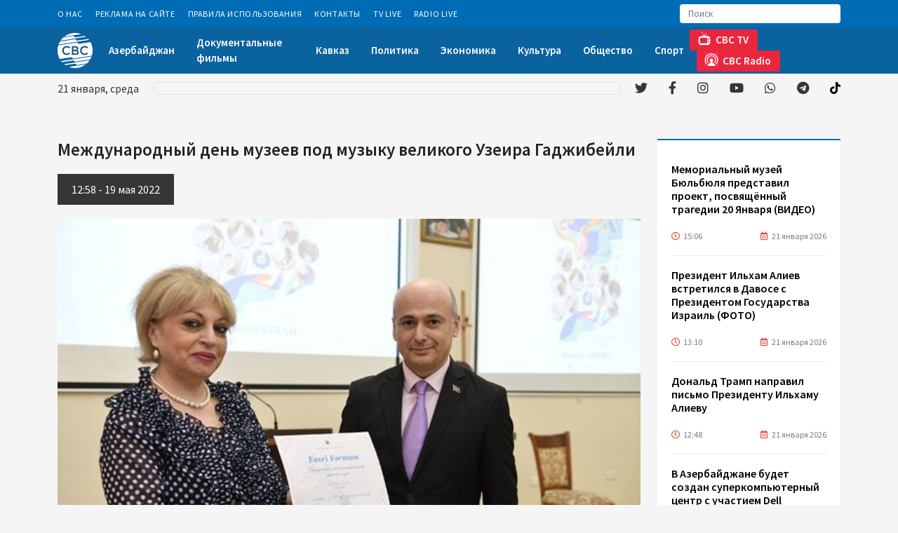

--- FILE ---
content_type: text/html; charset=UTF-8
request_url: https://cbctv.az/news/18823/mezdunarodnyi-den-muzeev-pod-muzyku-velikogo-uzeira-gadzibeili
body_size: 28955
content:

<!DOCTYPE html>
<html lang="en">

<head>
  <meta charset="UTF-8">
  <meta name="viewport" content="width=device-width, initial-scale=1.0">
  
  <meta name="google-adsense-account" content="ca-pub-6260279813206239">
  <script async src="https://pagead2.googlesyndication.com/pagead/js/adsbygoogle.js?client=ca-pub-6260279813206239"
     crossorigin="anonymous"></script>
     
 
  
  
  <!-- Global site tag (gtag.js) - Google Analytics -->
<script async src="https://www.googletagmanager.com/gtag/js?id=G-C6VV0VC3CE"></script>
<script>
  window.dataLayer = window.dataLayer || [];
  function gtag(){dataLayer.push(arguments);}
  gtag('js', new Date());

  gtag('config', 'G-C6VV0VC3CE');
</script>
 <!-- Global site tag (gtag.js) - Google Analytics -->
 


   
<script>
     (adsbygoogle = window.adsbygoogle || []).push({});
</script>
  
  <title>Международный день музеев под музыку великого Узеира Гаджибейли </title>
  <meta name="google-adsense-account" content="ca-pub-6260279813206239">
<meta name='description' itemprop='description' content='Международный день музеев под музыку великого Узеира Гаджибейли' />
<meta name='keywords' content='sonxeber, xəbərlər,en son sou biznes xeberleri, son xabarlar, sou biznes xeberleri, sou xeberler, azerbaycanda son xeberler,  şou biznes xeberleri, en son idman xeberleri,  xeberler, shou biznes xeberleri,  xeberler yeni' />
<meta property="og:url"                content="https://cbctv.az/news/18823/mezdunarodnyi-den-muzeev-pod-muzyku-velikogo-uzeira-gadzibeili" />
<meta property="og:type"               content="article" />
<meta property="og:title"              content="Международный день музеев под музыку великого Узеира Гаджибейли " />
<meta property="og:description"        content="Международный день музеев под музыку великого Узеира Гаджибейли " />
<meta property="og:image"              content="https://cbctv.az/storage/2022/may/19/museum_180522_1.jpg" /> 

<script async src="https://pagead2.googlesyndication.com/pagead/js/adsbygoogle.js?client=ca-pub-6260279813206239"
     crossorigin="anonymous"></script>
  <link rel="stylesheet" href="https://cbctv.az/assets/site/css/owl.carousel.min.css">
  <link rel="stylesheet" href="https://cbctv.az/assets/site/css/owl.theme.default.min.css">
  <link rel="stylesheet" href="https://cbctv.az/assets/site/css/slick.css">
  <link rel="stylesheet" href="https://cbctv.az/assets/site/css/slick-theme.css">
  <link rel="stylesheet" href="https://cbctv.az/assets/site/css/jquery.fancybox.min.css">
  <link rel="stylesheet" href="https://cbctv.az/assets/site/css/fontawesome.min.css">
  <link rel="stylesheet" href="https://cbctv.az/assets/site/css/animate.min.css">
  <link rel="stylesheet" href="https://cbctv.az/assets/site/css/all.min.css">
  <link rel="stylesheet" href="https://cbctv.az/assets/site/css/bootstrap.min.css">
  <link rel="stylesheet" href="https://cbctv.az/assets/site/css/fonts.css">
  <link rel="stylesheet" href="https://cbctv.az/assets/site/css/style.css?v=2022112">
  <style type="text/css">
    .pr-img {
      height: 200px;
   background-size: cover;
    }
     .pr-date {
    color: #ffffff;
    font-size: 14px;
    padding: 3px 10px;
    position: absolute;
    top: 0;
    right: 0;
    left: 0;
    line-height: 23px;
    margin: 0;
    background: rgba(69,69,69,0.6);
    backdrop-filter: blur(2.2px);
      
}
  </style>

</head>

<body>

  <header class="animate__animated fast">
    <div class="header_top">
      <div class="container">
        <nav class="navbar navbar-expand">
          <ul class="navbar-nav mb-0 mb-lg-0">

                        <li class="nav-item effect">
              <a class="nav-link" href="https://cbctv.az/info/pages/o-nas">О Нас</a>
            </li>
                        <li class="nav-item effect">
              <a class="nav-link" href="https://cbctv.az/info/pages/reklama-na-saite">Реклама на сайте</a>
            </li>
                        <li class="nav-item effect">
              <a class="nav-link" href="https://cbctv.az/info/pages/pravila-ispolzovaniya">Правила использования</a>
            </li>
                        <li class="nav-item effect">
              <a class="nav-link" href="https://cbctv.az/info/pages/kontakty">Контакты</a>
            </li>
                        <li class="nav-item effect">
              <a class="nav-link" href="https://cbctv.az/info/pages/tv-live">TV Live</a>
            </li>
                        <li class="nav-item effect">
              <a class="nav-link" href="https://cbctv.az/info/pages/radio-live">Radio Live</a>
            </li>
                         
          </ul>
          <div class="search_input">
            <form action="https://cbctv.az/search">
              <input class="form-control" type="search" placeholder="Поиск" aria-label="Search" name="q">
              <button class="btn" type="submit">
                <!--svg xmlns="http://www.w3.org/2000/svg" width="16" height="16" viewBox="0 0 16 16" fill="none"
                  <!--#data-inject-url="https://cbctv.az/site/assets/images/icons/search.svg"</svg-->
                  <g opacity="0.4">
                    <path
                      d="M6.58871 13.1774C2.95567 13.1774 0 10.2217 0 6.58871C0 2.95567 2.95567 0 6.58871 0C10.2217 0 13.1774 2.95567 13.1774 6.58871C13.1774 10.2217 10.2217 13.1774 6.58871 13.1774ZM6.58871 1.24904C3.6444 1.24904 1.24904 3.6444 1.24904 6.58871C1.24904 9.53301 3.6444 11.9284 6.58871 11.9284C9.53301 11.9284 11.9284 9.53301 11.9284 6.58871C11.9284 3.6444 9.53301 1.24904 6.58871 1.24904ZM15.8049 15.8171C16.0487 15.5732 16.0487 15.1777 15.8049 14.9338L13.0101 12.1391C12.7662 11.8952 12.3708 11.8952 12.1269 12.1391C11.883 12.383 11.883 12.7785 12.1269 13.0223L14.9216 15.8171C15.0436 15.939 15.2034 16 15.3633 16C15.5231 16 15.6829 15.939 15.8049 15.8171Z"
                      fill="white"></path>
                  </g>
                </svg>
              </button>
            </form>
          </div>
        </nav>
      </div>
    </div>
    <div class="header_center">
      <div class="container">
        <nav class="navbar navbar-expand-lg">
          <a class="navbar-brand p-0 me-0" href="https://cbctv.az">
            <img class="logo" src="https://cbctv.az/assets/site/img/cbclogo.png" alt="">
            
            <!--img class="logo" src="https://cbctv.az/assets/site/img/cbclogo4.png" alt=""-->
            <!--img class="logo" src="https://cbctv.az/assets/site/img/HA.png" alt=""-->
            <!--img class="logo" src="https://cbctv.az/assets/site/img/cbclogo20.png" alt=""-->
          </a>
            <div class="live_btn d-flex d-lg-none">
              <a class="nav-link" href="https://cbctv.az/info/pages/tv-live"><img src="https://cbctv.az/assets/site/img/tv-header.png" alt="">CBC TV</a>
              <!--a class="nav-link" href="http://95.217.196.109:8000/cbcradio"><img src="https://cbctv.az/assets/site/img/fm-header.png" alt="">CBC Radio</a-->
              <a class="nav-link" href="https://cbctv.az/info/pages/radio-live"><img src="https://cbctv.az/assets/site/img/fm-header.png" alt="">CBC Radio</a>
              
            </div>
          <button class="navbar-toggler" type="button" data-bs-toggle="collapse" data-bs-target="#navbarSupportedContent" aria-controls="navbarSupportedContent" aria-expanded="false" aria-label="Toggle navigation">
            <span class="navbar-toggler-icon">
              <span class="line_menu"></span>
              <span class="line_menu"></span>
              <span class="line_menu"></span>
            </span>
          </button>
          <ul class="navbar-nav mb-2 mb-lg-0">
          
              
		<li  class='nav-item effect'  ><a class="nav-link" href='https://cbctv.az/az/3/azerbaidzan' >Азербайджан </a> </li>

		<li  class='nav-item effect'  ><a class="nav-link" href='https://cbctv.az/az/44/dokumentalnye-filmy' >Документальные фильмы </a> </li>

		<li  class='nav-item effect'  ><a class="nav-link" href='https://cbctv.az/az/8/kavkaz' >Кавказ </a> </li>

		<li  class='nav-item effect'  ><a class="nav-link" href='https://cbctv.az/az/38/politika' >Политика </a> </li>

		<li  class='nav-item effect'  ><a class="nav-link" href='https://cbctv.az/az/17/ekonomika' >Экономика </a> </li>

		<li  class='nav-item effect'  ><a class="nav-link" href='https://cbctv.az/az/42/kultura' >Культура </a> </li>

		<li  class='nav-item effect'  ><a class="nav-link" href='https://cbctv.az/az/26/obshhestvo' >Общество </a> </li>

		<li  class='nav-item effect'  ><a class="nav-link" href='https://cbctv.az/az/23/sport' >Спорт </a> </li>

           <!-- <li class="nav-item effect">
              <a class="nav-link" href="#">Азербайджан</a>
            </li>
            <li class="nav-item effect">
              <a class="nav-link" href="#">Карабах</a>
            </li>
            <li class="nav-item effect">
              <a class="nav-link" href="#">Кавказ</a>
            </li>
            <li class="nav-item effect">
              <a class="nav-link" href="#">Центральная Азия</a>
            </li>
            <li class="nav-item effect">
              <a class="nav-link" href="#">Экономика</a>
            </li>
            <li class="nav-item effect">
              <a class="nav-link" href="#">Энергетика</a>
            </li>
            <li class="nav-item effect">
              <a class="nav-link" href="#">Мир</a>
            </li>
            <li class="nav-item effect dropdown">
              <a class="nav-link dropdown-toggle" href="#">Ещё</a>
              <ul class="dropdown-menu" aria-labelledby="dropdownMenuButton1">
                <li><a class="dropdown-item" href="#">Спорт</a></li>
                <li><a class="dropdown-item" href="#">Наука и технологии</a></li>
                <li><a class="dropdown-item" href="#">Культура</a></li>
                <li><a class="dropdown-item" href="#">Общество</a></li>
                <li><a class="dropdown-item" href="#">Другие новости</a></li>
                <li><a class="dropdown-item" href="#">Происшествия</a></li>
              </ul>
            </li> -->
          </ul>
          <div class="live_btn d-none d-lg-flex">
              <a class="nav-link" href="https://cbctv.az/info/pages/tv-live"><img src="https://cbctv.az/assets/site/img/tv-header.png" alt="">CBC TV</a>
            <!--a class="nav-link" target="_blank" href="http://95.217.196.109:8000/cbcradio"><img src="https://cbctv.az/assets/site/img/fm-header.png" alt="">CBC Radio</a-->
            <a class="nav-link" target="_blank" href="https://cbctv.az/info/pages/radio-live"><img src="https://cbctv.az/assets/site/img/fm-header.png" alt="">CBC Radio</a>
          
          </div>
        </nav>
      </div>
    </div>
    <div class="header_bottom">
      <div class="container">
        <nav class="navbar navbar-expand-lg">
          <div id="date"></div>
          <div class="news_carousel">
            <div class="marquee">
              <ul>

                  
    
              </ul>
            </div>
          </div>
          <ul class="social_media mb-2 mb-lg-0">
            <li class="twitter ms-0">
              <a target="_blank" href="https://twitter.com/cbctvaz"><i class="fab fa-twitter"></i></a>
            </li>
            <li class="facebook">
              <a  target="_blank" href="https://www.facebook.com/cbctvaz/"><i class="fab fa-facebook-f"></i></a>
            </li>
            <li class="instagram">
              <a target="_blank" href="https://www.instagram.com/cbc.az/"><i class="fab fa-instagram"></i></a>
            </li>
            <li class="youtube">
              <a target="_blank" href="https://www.youtube.com/c/CBCAZTV"><i class="fab fa-youtube"></i></a>
            </li>
            <li class="whatsapp">
              <a target="_blank" href="https://whatsapp.com/channel/0029VaD1bTP3bbUuVh81cC3Q"><i class="fab fa-whatsapp"></i></a>
            </li>
            <li class="telegram">
              <a target="_blank" href="https://t.me/cbctvaz"><i class="fab fa-telegram"></i></a>
            </li>
             <li class="telegram">
              <a target="_blank" href="https://www.tiktok.com/@cbc_tv?"><img style="height: 17px; margin-top: -4px;" src="https://cbctv.az/assets/site/svgs/solid/tiktok-brands1.svg" /></a>
            </li>           
          </ul>
        </nav>
      </div>
    </div>
<script src="https://static.elfsight.com/platform/platform.js" data-use-service-core defer></script>
<div class="elfsight-app-2bde15b4-d19a-48e1-a381-98af25eff79a" data-elfsight-app-lazy></div>
  </header>

 
	<section class="categories padding_section inner_page">
    <div class="container">
      <div class="row">
        <div class="col-xl-9 col-md-8 mb-4">
          <div class="news_column">
            <h4 class="news_title">  Международный день музеев под музыку великого Узеира Гаджибейли <font color="red">  </font></h4>
            <div class="news_date">
                          
                       12:58  -  19 мая   2022
            </div>
            <div class="news_img">
              <img src="https://cbctv.az/storage/2022/may/19/museum_180522_1.jpg" alt="">
              <br> 
           
           
   
            <a class="nav-link" img class="live_btn" href="https://whatsapp.com/channel/0029VaD1bTP3bbUuVh81cC3Q"><img src="https://cbctv.az/assets/site/img/wpbutton.png"  alt=""></a>
            
            </div>
            
            
            <article class="news_content">
              <p><p>В Национальном музее истории Азербайджана Национальной академии наук (НАНА) в рамках "Года города Шуша" состоялся концерт, на котором прозвучали сочинения выдающегося азербайджанского композитора Узеира Гаджибейли.</p>

<p>Мероприятие было приурочено к Международному дню музеев, отмечаемому 18 мая.</p>

<p>Генеральный директор музея, академик Наиля Велиханлы поздравила сотрудников с Международным днем музеев и пожелала им успехов в работе.</p>

<p>Исполнительный директор музея, доктор философии по истории, доцент Фархад Джаббаров наградил группу сотрудников музея почетными грамотами за успехи в работе.</p>

<p><!-- inPage/Inpage/ --><script async src="//code.ainsyndication.com/v2/js/slot.js?01092020"></script><!-- inPage/Inpage/ --></p>

<p>Далее была представлена музыкальная программа с участием солистов Азербайджанского государственного академического национального драматического театра, Государственного академического театра оперы и балета, Государственного академического музыкального театра, Азербайджанской государственной академической филармонии имени Муслима Магомаева, студентов Азербайджанской национальной консерватории и танцевальной группы Центра культурного творчества Бакинского государственного университета.</p>

<p>Прозвучали бессмертные романсы и арии из произведений гениального композитора Узеира Гаджибейли, были показаны сцены из таких оперетт, как "Аршин мал алан" и "Не та, так эта", а также исполнены танцы на музыку из опер.<br />
Программа вызвала большой интерес у зрителей.</p></p>

             
            </article>
            <hr>


<div class="slider">
              <div class="slider-for">

                                <a href="https://cbctv.az/storage/2022/may/19/museum_180522_1.jpg" data-fancybox="gallery">
                  <div class="img_wrap">
                    <img src="https://cbctv.az/storage/2022/may/19/museum_180522_1.jpg" alt="">
                  </div>
                </a>
                                <a href="https://cbctv.az/storage/2022/may/19/museum_180522_2.jpg" data-fancybox="gallery">
                  <div class="img_wrap">
                    <img src="https://cbctv.az/storage/2022/may/19/museum_180522_2.jpg" alt="">
                  </div>
                </a>
                                <a href="https://cbctv.az/storage/2022/may/19/museum_180522_3.jpg" data-fancybox="gallery">
                  <div class="img_wrap">
                    <img src="https://cbctv.az/storage/2022/may/19/museum_180522_3.jpg" alt="">
                  </div>
                </a>
                                <a href="https://cbctv.az/storage/2022/may/19/museum_180522_4.jpg" data-fancybox="gallery">
                  <div class="img_wrap">
                    <img src="https://cbctv.az/storage/2022/may/19/museum_180522_4.jpg" alt="">
                  </div>
                </a>
                                <a href="https://cbctv.az/storage/2022/may/19/museum_180522_5.jpg" data-fancybox="gallery">
                  <div class="img_wrap">
                    <img src="https://cbctv.az/storage/2022/may/19/museum_180522_5.jpg" alt="">
                  </div>
                </a>
                                <a href="https://cbctv.az/storage/2022/may/19/museum_180522_6.jpg" data-fancybox="gallery">
                  <div class="img_wrap">
                    <img src="https://cbctv.az/storage/2022/may/19/museum_180522_6.jpg" alt="">
                  </div>
                </a>
                                <a href="https://cbctv.az/storage/2022/may/19/museum_180522_7.jpg" data-fancybox="gallery">
                  <div class="img_wrap">
                    <img src="https://cbctv.az/storage/2022/may/19/museum_180522_7.jpg" alt="">
                  </div>
                </a>
                                <a href="https://cbctv.az/storage/2022/may/19/museum_180522_8.jpg" data-fancybox="gallery">
                  <div class="img_wrap">
                    <img src="https://cbctv.az/storage/2022/may/19/museum_180522_8.jpg" alt="">
                  </div>
                </a>
                                <a href="https://cbctv.az/storage/2022/may/19/museum_180522_9.jpg" data-fancybox="gallery">
                  <div class="img_wrap">
                    <img src="https://cbctv.az/storage/2022/may/19/museum_180522_9.jpg" alt="">
                  </div>
                </a>
                                <a href="https://cbctv.az/storage/2022/may/19/museum_180522_10.jpg" data-fancybox="gallery">
                  <div class="img_wrap">
                    <img src="https://cbctv.az/storage/2022/may/19/museum_180522_10.jpg" alt="">
                  </div>
                </a>
                                <a href="https://cbctv.az/storage/2022/may/19/museum_180522_12.jpg" data-fancybox="gallery">
                  <div class="img_wrap">
                    <img src="https://cbctv.az/storage/2022/may/19/museum_180522_12.jpg" alt="">
                  </div>
                </a>
                                <a href="https://cbctv.az/storage/2022/may/19/museum_180522_13.jpg" data-fancybox="gallery">
                  <div class="img_wrap">
                    <img src="https://cbctv.az/storage/2022/may/19/museum_180522_13.jpg" alt="">
                  </div>
                </a>
                                <a href="https://cbctv.az/storage/2022/may/19/museum_180522_14.jpg" data-fancybox="gallery">
                  <div class="img_wrap">
                    <img src="https://cbctv.az/storage/2022/may/19/museum_180522_14.jpg" alt="">
                  </div>
                </a>
                                <a href="https://cbctv.az/storage/2022/may/19/museum_180522_15.jpg" data-fancybox="gallery">
                  <div class="img_wrap">
                    <img src="https://cbctv.az/storage/2022/may/19/museum_180522_15.jpg" alt="">
                  </div>
                </a>
                                <a href="https://cbctv.az/storage/2022/may/19/museum_180522_16.jpg" data-fancybox="gallery">
                  <div class="img_wrap">
                    <img src="https://cbctv.az/storage/2022/may/19/museum_180522_16.jpg" alt="">
                  </div>
                </a>
                                <a href="https://cbctv.az/storage/2022/may/19/museum_180522_17.jpg" data-fancybox="gallery">
                  <div class="img_wrap">
                    <img src="https://cbctv.az/storage/2022/may/19/museum_180522_17.jpg" alt="">
                  </div>
                </a>
                                <a href="https://cbctv.az/storage/2022/may/19/museum_180522_18.jpg" data-fancybox="gallery">
                  <div class="img_wrap">
                    <img src="https://cbctv.az/storage/2022/may/19/museum_180522_18.jpg" alt="">
                  </div>
                </a>
                                <a href="https://cbctv.az/storage/2022/may/19/museum_180522_19.jpg" data-fancybox="gallery">
                  <div class="img_wrap">
                    <img src="https://cbctv.az/storage/2022/may/19/museum_180522_19.jpg" alt="">
                  </div>
                </a>
                                <a href="https://cbctv.az/storage/2022/may/19/museum_180522_20.jpg" data-fancybox="gallery">
                  <div class="img_wrap">
                    <img src="https://cbctv.az/storage/2022/may/19/museum_180522_20.jpg" alt="">
                  </div>
                </a>
                                <a href="https://cbctv.az/storage/2022/may/19/museum_180522_21.jpg" data-fancybox="gallery">
                  <div class="img_wrap">
                    <img src="https://cbctv.az/storage/2022/may/19/museum_180522_21.jpg" alt="">
                  </div>
                </a>
                                <a href="https://cbctv.az/storage/2022/may/19/museum_180522_22.jpg" data-fancybox="gallery">
                  <div class="img_wrap">
                    <img src="https://cbctv.az/storage/2022/may/19/museum_180522_22.jpg" alt="">
                  </div>
                </a>
                                <a href="https://cbctv.az/storage/2022/may/19/museum_180522_23.jpg" data-fancybox="gallery">
                  <div class="img_wrap">
                    <img src="https://cbctv.az/storage/2022/may/19/museum_180522_23.jpg" alt="">
                  </div>
                </a>
                                <a href="https://cbctv.az/storage/2022/may/19/museum_180522_24.jpg" data-fancybox="gallery">
                  <div class="img_wrap">
                    <img src="https://cbctv.az/storage/2022/may/19/museum_180522_24.jpg" alt="">
                  </div>
                </a>
                                <a href="https://cbctv.az/storage/2022/may/19/museum_180522_25.jpg" data-fancybox="gallery">
                  <div class="img_wrap">
                    <img src="https://cbctv.az/storage/2022/may/19/museum_180522_25.jpg" alt="">
                  </div>
                </a>
                                <a href="https://cbctv.az/storage/2022/may/19/museum_180522_26.jpg" data-fancybox="gallery">
                  <div class="img_wrap">
                    <img src="https://cbctv.az/storage/2022/may/19/museum_180522_26.jpg" alt="">
                  </div>
                </a>
                                <a href="https://cbctv.az/storage/2022/may/19/museum_180522_27.jpg" data-fancybox="gallery">
                  <div class="img_wrap">
                    <img src="https://cbctv.az/storage/2022/may/19/museum_180522_27.jpg" alt="">
                  </div>
                </a>
                               
 
              </div>
              <div class="slider-nav">
                                                <div>
                  <div class="img_wrap">
                    <img src="https://cbctv.az/storage/2022/may/19/medium/museum_180522_1.jpg" alt="">
                  </div>
                </div>

                                <div>
                  <div class="img_wrap">
                    <img src="https://cbctv.az/storage/2022/may/19/medium/museum_180522_2.jpg" alt="">
                  </div>
                </div>

                                <div>
                  <div class="img_wrap">
                    <img src="https://cbctv.az/storage/2022/may/19/medium/museum_180522_3.jpg" alt="">
                  </div>
                </div>

                                <div>
                  <div class="img_wrap">
                    <img src="https://cbctv.az/storage/2022/may/19/medium/museum_180522_4.jpg" alt="">
                  </div>
                </div>

                                <div>
                  <div class="img_wrap">
                    <img src="https://cbctv.az/storage/2022/may/19/medium/museum_180522_5.jpg" alt="">
                  </div>
                </div>

                                <div>
                  <div class="img_wrap">
                    <img src="https://cbctv.az/storage/2022/may/19/medium/museum_180522_6.jpg" alt="">
                  </div>
                </div>

                                <div>
                  <div class="img_wrap">
                    <img src="https://cbctv.az/storage/2022/may/19/medium/museum_180522_7.jpg" alt="">
                  </div>
                </div>

                                <div>
                  <div class="img_wrap">
                    <img src="https://cbctv.az/storage/2022/may/19/medium/museum_180522_8.jpg" alt="">
                  </div>
                </div>

                                <div>
                  <div class="img_wrap">
                    <img src="https://cbctv.az/storage/2022/may/19/medium/museum_180522_9.jpg" alt="">
                  </div>
                </div>

                                <div>
                  <div class="img_wrap">
                    <img src="https://cbctv.az/storage/2022/may/19/medium/museum_180522_10.jpg" alt="">
                  </div>
                </div>

                                <div>
                  <div class="img_wrap">
                    <img src="https://cbctv.az/storage/2022/may/19/medium/museum_180522_12.jpg" alt="">
                  </div>
                </div>

                                <div>
                  <div class="img_wrap">
                    <img src="https://cbctv.az/storage/2022/may/19/medium/museum_180522_13.jpg" alt="">
                  </div>
                </div>

                                <div>
                  <div class="img_wrap">
                    <img src="https://cbctv.az/storage/2022/may/19/medium/museum_180522_14.jpg" alt="">
                  </div>
                </div>

                                <div>
                  <div class="img_wrap">
                    <img src="https://cbctv.az/storage/2022/may/19/medium/museum_180522_15.jpg" alt="">
                  </div>
                </div>

                                <div>
                  <div class="img_wrap">
                    <img src="https://cbctv.az/storage/2022/may/19/medium/museum_180522_16.jpg" alt="">
                  </div>
                </div>

                                <div>
                  <div class="img_wrap">
                    <img src="https://cbctv.az/storage/2022/may/19/medium/museum_180522_17.jpg" alt="">
                  </div>
                </div>

                                <div>
                  <div class="img_wrap">
                    <img src="https://cbctv.az/storage/2022/may/19/medium/museum_180522_18.jpg" alt="">
                  </div>
                </div>

                                <div>
                  <div class="img_wrap">
                    <img src="https://cbctv.az/storage/2022/may/19/medium/museum_180522_19.jpg" alt="">
                  </div>
                </div>

                                <div>
                  <div class="img_wrap">
                    <img src="https://cbctv.az/storage/2022/may/19/medium/museum_180522_20.jpg" alt="">
                  </div>
                </div>

                                <div>
                  <div class="img_wrap">
                    <img src="https://cbctv.az/storage/2022/may/19/medium/museum_180522_21.jpg" alt="">
                  </div>
                </div>

                                <div>
                  <div class="img_wrap">
                    <img src="https://cbctv.az/storage/2022/may/19/medium/museum_180522_22.jpg" alt="">
                  </div>
                </div>

                                <div>
                  <div class="img_wrap">
                    <img src="https://cbctv.az/storage/2022/may/19/medium/museum_180522_23.jpg" alt="">
                  </div>
                </div>

                                <div>
                  <div class="img_wrap">
                    <img src="https://cbctv.az/storage/2022/may/19/medium/museum_180522_24.jpg" alt="">
                  </div>
                </div>

                                <div>
                  <div class="img_wrap">
                    <img src="https://cbctv.az/storage/2022/may/19/medium/museum_180522_25.jpg" alt="">
                  </div>
                </div>

                                <div>
                  <div class="img_wrap">
                    <img src="https://cbctv.az/storage/2022/may/19/medium/museum_180522_26.jpg" alt="">
                  </div>
                </div>

                                <div>
                  <div class="img_wrap">
                    <img src="https://cbctv.az/storage/2022/may/19/medium/museum_180522_27.jpg" alt="">
                  </div>
                </div>

                
              </div>
            </div>





            <div class="share_buttons">
              <div class="addthis_inline_share_toolbox"></div>
            </div>

            <div class="other_news">
              <h2 class="other_news_title">ДРУГИЕ НОВОСТИ</h2>
              <div class="row">



     
    
                   
           

                <div class="col-xl-4 col-sm-6 mb-4">
                  <a href="https://cbctv.az/news/7891/telo-rustama-ibragimbekova-15-marta-budet-dostavleno-v-baku" class="item">
                    <div class="img_wrap">
                      <img src="https://cbctv.az/storage/2022/march/13/medium/c20f4384_b673_3d0c_8b1f_c5958fd6c5c2_8501647161891.jpg" alt="">
                      <div class="date">
                        <span class="hours"><i class="far fa-clock"></i> 13:57</span>
                        <span class="day"><i class="far fa-calendar-alt"></i> 13 марта 2022</span>
                      </div>
                    </div>
                    <h4 class="item_title"> Тело Рустама Ибрагимбекова 15 марта будет доставлено в Баку  <font color="red"> </font></h4>
                  </a>
                </div>


                   
    
                   
           

                <div class="col-xl-4 col-sm-6 mb-4">
                  <a href="https://cbctv.az/news/7933/obladatelem-glavnogo-priza-premii-bafta-stal-film-vlast-psa" class="item">
                    <div class="img_wrap">
                      <img src="https://cbctv.az/storage/2022/march/14/medium/the_power_of_the_dog_140322.jpg" alt="">
                      <div class="date">
                        <span class="hours"><i class="far fa-clock"></i> 00:14</span>
                        <span class="day"><i class="far fa-calendar-alt"></i> 14 марта 2022</span>
                      </div>
                    </div>
                    <h4 class="item_title"> Обладателем главного приза премии BAFTA стал фильм "Власть пса"  <font color="red"> </font></h4>
                  </a>
                </div>


                   
    
                   
           

                <div class="col-xl-4 col-sm-6 mb-4">
                  <a href="https://cbctv.az/news/8038/prezident-ilxam-aliev-podpisal-rasporyazenie-o-prazdnovanii-190-letiya-xursidbanu-natavan" class="item">
                    <div class="img_wrap">
                      <img src="https://cbctv.az/storage/2022/march/14/medium/5c6ebc63_9fe9_3e86_9c3c_7e319f2e0243_8501647252429.jpg" alt="">
                      <div class="date">
                        <span class="hours"><i class="far fa-clock"></i> 14:06</span>
                        <span class="day"><i class="far fa-calendar-alt"></i> 14 марта 2022</span>
                      </div>
                    </div>
                    <h4 class="item_title"> Президент Ильхам Алиев подписал распоряжение о праздновании 190-летия Хуршидбану Натаван  <font color="red"> </font></h4>
                  </a>
                </div>


                   
    
                   
           

                <div class="col-xl-4 col-sm-6 mb-4">
                  <a href="https://cbctv.az/news/8101/stali-izvestny-mesto-i-vremya-ceremonii-proshhaniya-s-rustamom-ibragimbekovym" class="item">
                    <div class="img_wrap">
                      <img src="https://cbctv.az/storage/2022/march/14/medium/rustam_ibrahimbekov_110322.jpg" alt="">
                      <div class="date">
                        <span class="hours"><i class="far fa-clock"></i> 17:40</span>
                        <span class="day"><i class="far fa-calendar-alt"></i> 14 марта 2022</span>
                      </div>
                    </div>
                    <h4 class="item_title"> Стали известны место и время церемонии прощания с Рустамом Ибрагимбековым  <font color="red"> </font></h4>
                  </a>
                </div>


                   
    
                   
           

                <div class="col-xl-4 col-sm-6 mb-4">
                  <a href="https://cbctv.az/news/8216/reza-degati-xotel-by-sozdat-v-gorode-susa-fotoskolu" class="item">
                    <div class="img_wrap">
                      <img src="https://cbctv.az/storage/2022/march/15/medium/reza_deghati_081121.jpg" alt="">
                      <div class="date">
                        <span class="hours"><i class="far fa-clock"></i> 11:48</span>
                        <span class="day"><i class="far fa-calendar-alt"></i> 15 марта 2022</span>
                      </div>
                    </div>
                    <h4 class="item_title"> Реза Дегати: Хотел бы создать в городе Шуша фотошколу  <font color="red"> </font></h4>
                  </a>
                </div>


                   
    
                   
           

                <div class="col-xl-4 col-sm-6 mb-4">
                  <a href="https://cbctv.az/news/8249/rustam-ibragimbekov-budet-poxoronen-na-pervoi-allee-pocetnogo-zaxoroneniya" class="item">
                    <div class="img_wrap">
                      <img src="https://cbctv.az/storage/2022/march/15/medium/rustam_ibrahimbekov_110322.jpg" alt="">
                      <div class="date">
                        <span class="hours"><i class="far fa-clock"></i> 12:52</span>
                        <span class="day"><i class="far fa-calendar-alt"></i> 15 марта 2022</span>
                      </div>
                    </div>
                    <h4 class="item_title"> Рустам Ибрагимбеков будет похоронен на Первой Аллее почетного захоронения  <font color="red"> </font></h4>
                  </a>
                </div>


                   
    
                   
           

                <div class="col-xl-4 col-sm-6 mb-4">
                  <a href="https://cbctv.az/news/8544/rustam-ibragimbekov-poxoronen-na-i-allee-pocetnogo-zaxoroneniya-v-baku" class="item">
                    <div class="img_wrap">
                      <img src="https://cbctv.az/storage/2022/march/16/medium/trend_ibrahimbeyov_defn_160322_24.jpg" alt="">
                      <div class="date">
                        <span class="hours"><i class="far fa-clock"></i> 14:54</span>
                        <span class="day"><i class="far fa-calendar-alt"></i> 16 марта 2022</span>
                      </div>
                    </div>
                    <h4 class="item_title"> Рустам Ибрагимбеков похоронен на I Аллее почетного захоронения в Баку  <font color="red"> </font></h4>
                  </a>
                </div>


                   
    
                   
           

                <div class="col-xl-4 col-sm-6 mb-4">
                  <a href="https://cbctv.az/news/8575/rustam-ibragimbekov-sposobstvoval-propagande-azerbaidzanskogo-iskusstva-vo-vsem-mire" class="item">
                    <div class="img_wrap">
                      <img src="https://cbctv.az/storage/2022/march/16/medium/trend_inrahimbeyov_vidalashma_160322_34.jpg" alt="">
                      <div class="date">
                        <span class="hours"><i class="far fa-clock"></i> 16:50</span>
                        <span class="day"><i class="far fa-calendar-alt"></i> 16 марта 2022</span>
                      </div>
                    </div>
                    <h4 class="item_title"> Рустам Ибрагимбеков способствовал пропаганде азербайджанского искусства во всем мире  <font color="red"> </font></h4>
                  </a>
                </div>


                   
    
                   
           

                <div class="col-xl-4 col-sm-6 mb-4">
                  <a href="https://cbctv.az/news/8879/v-baku-prosel-vecer-vagif-mustafazade-i-uillis-konover" class="item">
                    <div class="img_wrap">
                      <img src="https://cbctv.az/storage/2022/march/17/medium/trend_jazz_concert_170322_1.jpg" alt="">
                      <div class="date">
                        <span class="hours"><i class="far fa-clock"></i> 22:48</span>
                        <span class="day"><i class="far fa-calendar-alt"></i> 17 марта 2022</span>
                      </div>
                    </div>
                    <h4 class="item_title"> В Баку прошел вечер "Вагиф Мустафазаде и Уиллис Коновер"  <font color="red"> </font></h4>
                  </a>
                </div>


                   
                                    
 
              </div>
            </div>
          </div>
        </div>
        <div class="col-xl-3 col-md-4 mb-4">
          <div class="sidebar">
            <div class="news_feed">
              <!-- <div class="news_feed_header">
                <img src="img/newspaper.svg" alt="">
                <h3 class="title">Xəbər lenti</h3>
              </div> -->
              <div class="news_feed_body">
                <div class="news_wrap">
                  <ul class="p-0 m-0">

     
                   
                      

             
             
           

                    <li>
                      <a target="_blank" href="https://cbctv.az/news/129461/memorialnyi-muzei-byulbyulya-predstavil-proekt-posvyashhyonnyi-tragedii-20-yanvarya-video">
                        <h5 class="news_title">  Мемориальный музей Бюльбюля представил проект, посвящённый трагедии 20 Января (ВИДЕО)  <font color="red"> </font></h5>
                        <div class="date">
                          <span class="hours"><i class="far fa-clock"></i>15:06</span>
                          <span class="day"><i class="far fa-calendar-alt"></i>21 января 2026</span>
                        </div>
                      </a>
                    </li>

           
                     
                   
                      

             
             
           

                    <li>
                      <a target="_blank" href="https://cbctv.az/news/129457/prezident-ilxam-aliev-vstretilsya-v-davose-s-prezidentom-gosudarstva-izrail-foto">
                        <h5 class="news_title">  Президент Ильхам Алиев встретился в Давосе с Президентом Государства Израиль (ФОТО)  <font color="red"> </font></h5>
                        <div class="date">
                          <span class="hours"><i class="far fa-clock"></i>13:10</span>
                          <span class="day"><i class="far fa-calendar-alt"></i>21 января 2026</span>
                        </div>
                      </a>
                    </li>

           
                     
                   
                      

             
             
           

                    <li>
                      <a target="_blank" href="https://cbctv.az/news/129456/donald-tramp-napravil-pismo-prezidentu-ilxamu-alievu">
                        <h5 class="news_title">  Дональд Трамп направил письмо Президенту Ильхаму Алиеву  <font color="red"> </font></h5>
                        <div class="date">
                          <span class="hours"><i class="far fa-clock"></i>12:48</span>
                          <span class="day"><i class="far fa-calendar-alt"></i>21 января 2026</span>
                        </div>
                      </a>
                    </li>

           
                     
                   
                      

             
             
           

                    <li>
                      <a target="_blank" href="https://cbctv.az/news/129454/v-azerbaidzane-budet-sozdan-superkompyuternyi-centr-s-ucastiem-dell-technologies">
                        <h5 class="news_title">  В Азербайджане будет создан суперкомпьютерный центр с участием Dell Technologies  <font color="red"> </font></h5>
                        <div class="date">
                          <span class="hours"><i class="far fa-clock"></i>12:16</span>
                          <span class="day"><i class="far fa-calendar-alt"></i>21 января 2026</span>
                        </div>
                      </a>
                    </li>

           
                     
                   
                      

             
             
           

                    <li>
                      <a target="_blank" href="https://cbctv.az/news/129451/prezident-ilxam-aliev-vstretilsya-v-davose-s-prezidentom-kompanii-dell-technologies-po-regionu-evropy-bliznego-vostoka-i-afriki-foto">
                        <h5 class="news_title">  Президент Ильхам Алиев встретился в Давосе с президентом компании Dell Technologies по региону Европы, Ближнего Востока и Африки (ФОТО)  <font color="red"> </font></h5>
                        <div class="date">
                          <span class="hours"><i class="far fa-clock"></i>11:52</span>
                          <span class="day"><i class="far fa-calendar-alt"></i>21 января 2026</span>
                        </div>
                      </a>
                    </li>

           
                     
                   
                      

             
             
           

                    <li>
                      <a target="_blank" href="https://cbctv.az/news/129449/obsuzdeny-voprosy-voennogo-sotrudnicestva-azerbaidzana-i-katara-foto">
                        <h5 class="news_title">  Обсуждены вопросы военного сотрудничества Азербайджана и Катара (ФОТО)  <font color="red"> </font></h5>
                        <div class="date">
                          <span class="hours"><i class="far fa-clock"></i>11:42</span>
                          <span class="day"><i class="far fa-calendar-alt"></i>21 января 2026</span>
                        </div>
                      </a>
                    </li>

           
                     
                   
                      

             
             
           

                    <li>
                      <a target="_blank" href="https://cbctv.az/news/129447/prezident-ilxam-aliev-vstretilsya-v-davose-s-premer-ministrom-cexii-foto">
                        <h5 class="news_title">  Президент Ильхам Алиев встретился в Давосе с премьер-министром Чехии (ФОТО)  <font color="red"> </font></h5>
                        <div class="date">
                          <span class="hours"><i class="far fa-clock"></i>11:26</span>
                          <span class="day"><i class="far fa-calendar-alt"></i>21 января 2026</span>
                        </div>
                      </a>
                    </li>

           
                     
                   
                      

             
             
           

                    <li>
                      <a target="_blank" href="https://cbctv.az/news/129446/prezident-ilxam-aliev-vstretilsya-v-davose-s-prezidentom-kompanii-brookfield-asset-management-foto">
                        <h5 class="news_title">  Президент Ильхам Алиев встретился в Давосе с президентом компании Brookfield Asset Management (ФОТО)  <font color="red"> </font></h5>
                        <div class="date">
                          <span class="hours"><i class="far fa-clock"></i>11:22</span>
                          <span class="day"><i class="far fa-calendar-alt"></i>21 января 2026</span>
                        </div>
                      </a>
                    </li>

           
                     
                   
                      

             
             
           

                    <li>
                      <a target="_blank" href="https://cbctv.az/news/129444/prezident-ilxam-aliev-prinyal-delegaciyu-svyazannuyu-s-premiei-zaida-za-celoveceskoe-bratstvo-foto">
                        <h5 class="news_title">  Президент Ильхам Алиев принял делегацию, связанную с "Премией Заида за человеческое братство" (ФОТО)  <font color="red"> </font></h5>
                        <div class="date">
                          <span class="hours"><i class="far fa-clock"></i>10:38</span>
                          <span class="day"><i class="far fa-calendar-alt"></i>21 января 2026</span>
                        </div>
                      </a>
                    </li>

           
                     
                   
                      

             
             
           

                    <li>
                      <a target="_blank" href="https://cbctv.az/news/129443/bank-respublika-i-bank-of-china-podpisali-soglasenie-o-sotrudnicestve">
                        <h5 class="news_title">  Банк Республика и «Bank of China» подписали соглашение о сотрудничестве  <font color="red"> </font></h5>
                        <div class="date">
                          <span class="hours"><i class="far fa-clock"></i>10:30</span>
                          <span class="day"><i class="far fa-calendar-alt"></i>21 января 2026</span>
                        </div>
                      </a>
                    </li>

           
                     
                   
                      

             
             
           

                    <li>
                      <a target="_blank" href="https://cbctv.az/news/129441/azerbaidzanskaya-neft-podorozala">
                        <h5 class="news_title">  Азербайджанская нефть подорожала  <font color="red"> </font></h5>
                        <div class="date">
                          <span class="hours"><i class="far fa-clock"></i>09:52</span>
                          <span class="day"><i class="far fa-calendar-alt"></i>21 января 2026</span>
                        </div>
                      </a>
                    </li>

           
                     
                   
                      

             
             
           

                    <li>
                      <a target="_blank" href="https://cbctv.az/news/129440/v-posolstve-azerbaidzana-v-meksike-poctili-pamyat-zertv-tragedii-20-yanvarya-foto">
                        <h5 class="news_title">  В посольстве Азербайджана в Мексике почтили память жертв трагедии 20 Января (ФОТО)  <font color="red"> </font></h5>
                        <div class="date">
                          <span class="hours"><i class="far fa-clock"></i>09:40</span>
                          <span class="day"><i class="far fa-calendar-alt"></i>21 января 2026</span>
                        </div>
                      </a>
                    </li>

           
                     
                   
                      

             
             
           

                    <li>
                      <a target="_blank" href="https://cbctv.az/news/129437/prezident-ilxam-aliev-prinyal-ucastie-v-meropriyatii-pod-nazvaniem-zavtrak-s-rukovodstvom-azerbaidzana-v-davose-foto">
                        <h5 class="news_title">  Президент Ильхам Алиев принял участие в мероприятии под названием «Завтрак с руководством Азербайджана» в Давосе (ФОТО)  <font color="red"> </font></h5>
                        <div class="date">
                          <span class="hours"><i class="far fa-clock"></i>05:30</span>
                          <span class="day"><i class="far fa-calendar-alt"></i>21 января 2026</span>
                        </div>
                      </a>
                    </li>

           
                     
                   
                      

             
             
           

                    <li>
                      <a target="_blank" href="https://cbctv.az/news/129436/v-azerbaidzane-proizoslo-zemletryasenie">
                        <h5 class="news_title">  В Азербайджане произошло землетрясение  <font color="red"> </font></h5>
                        <div class="date">
                          <span class="hours"><i class="far fa-clock"></i>03:40</span>
                          <span class="day"><i class="far fa-calendar-alt"></i>21 января 2026</span>
                        </div>
                      </a>
                    </li>

           
                     
                   
                      

             
             
           

                    <li>
                      <a target="_blank" href="https://cbctv.az/news/129435/prezident-ilxam-aliev-k-2032-godu-my-ozidaem-vyrabotku-v-strane-vosmi-gigavatt-solnecnoi-i-vetrovoi-energii">
                        <h5 class="news_title">  Президент Ильхам Алиев: К 2032 году мы ожидаем выработку в стране восьми гигаватт солнечной и ветровой энергии  <font color="red"> </font></h5>
                        <div class="date">
                          <span class="hours"><i class="far fa-clock"></i>03:18</span>
                          <span class="day"><i class="far fa-calendar-alt"></i>21 января 2026</span>
                        </div>
                      </a>
                    </li>

           
                     
                   
                      

             
             
           

                    <li>
                      <a target="_blank" href="https://cbctv.az/news/129434/prezident-ilxam-aliev-imeyushhiesya-u-nas-resursy-pozvolili-nam-povysit-ekonomiceskie-pokazateli-i-ulucsit-uroven-zizni-naseleniya">
                        <h5 class="news_title">  Президент Ильхам Алиев: Имеющиеся у нас ресурсы позволили нам повысить экономические показатели и улучшить уровень жизни населения  <font color="red"> </font></h5>
                        <div class="date">
                          <span class="hours"><i class="far fa-clock"></i>03:18</span>
                          <span class="day"><i class="far fa-calendar-alt"></i>21 января 2026</span>
                        </div>
                      </a>
                    </li>

           
                     
                   
                      

             
             
           

                    <li>
                      <a target="_blank" href="https://cbctv.az/news/129433/prezident-ilxam-aliev-gornodobyvayushhaya-promyslennost-vozobnovlyaemaya-energiya-iskusstvennyi-intellekt-i-data-centry-osnovnye-napravleniya-dlya-privleceniya-inostrannyx-investicii">
                        <h5 class="news_title">  Президент Ильхам Алиев: Горнодобывающая промышленность, возобновляемая энергия, искусственный интеллект и дата-центры – основные направления для привлечения иностранных инвестиций  <font color="red"> </font></h5>
                        <div class="date">
                          <span class="hours"><i class="far fa-clock"></i>03:18</span>
                          <span class="day"><i class="far fa-calendar-alt"></i>21 января 2026</span>
                        </div>
                      </a>
                    </li>

           
                     
                   
                      

             
             
           

                    <li>
                      <a target="_blank" href="https://cbctv.az/news/129432/prezident-ilxam-aliev-azerbaidzan-edinstvennyi-nadeznyi-bezopasnyi-i-druzestvennyi-punkt-naznaceniya-obespecivayushhii-svyaz-evropy-s-centralnoi-aziei">
                        <h5 class="news_title">  Президент Ильхам Алиев: Азербайджан - единственный надежный, безопасный и дружественный пункт назначения, обеспечивающий связь Европы с Центральной Азией  <font color="red"> </font></h5>
                        <div class="date">
                          <span class="hours"><i class="far fa-clock"></i>03:18</span>
                          <span class="day"><i class="far fa-calendar-alt"></i>21 января 2026</span>
                        </div>
                      </a>
                    </li>

           
                     
                   
                      

             
             
           

                    <li>
                      <a target="_blank" href="https://cbctv.az/news/129431/prezident-ilxam-aliev-my-vstupaem-v-novyi-etap-vzaimootnosenii-s-ssa-v-politiceskoi-ekonomiceskoi-energeticeskoi-i-daze-oboronnoi-sferax">
                        <h5 class="news_title">  Президент Ильхам Алиев: Мы вступаем в новый этап взаимоотношений с США в политической, экономической, энергетической и даже оборонной сферах  <font color="red"> </font></h5>
                        <div class="date">
                          <span class="hours"><i class="far fa-clock"></i>03:10</span>
                          <span class="day"><i class="far fa-calendar-alt"></i>21 января 2026</span>
                        </div>
                      </a>
                    </li>

           
                     
                   
                      

             
             
           

                    <li>
                      <a target="_blank" href="https://cbctv.az/news/129430/prezident-ilxam-aliev-so-storony-evropy-my-ne-vidim-sushhestvennyx-investicii-ni-v-iskopaemoe-toplivo-ni-v-vozobnovlyaemye-istocniki-energii">
                        <h5 class="news_title">  Президент Ильхам Алиев: Со стороны Европы мы не видим существенных инвестиций ни в ископаемое топливо, ни в возобновляемые источники энергии  <font color="red"> </font></h5>
                        <div class="date">
                          <span class="hours"><i class="far fa-clock"></i>03:08</span>
                          <span class="day"><i class="far fa-calendar-alt"></i>21 января 2026</span>
                        </div>
                      </a>
                    </li>

           
                     
                   
                      

             
             
           

                    <li>
                      <a target="_blank" href="https://cbctv.az/news/129429/prezident-ilxam-aliev-za-tri-s-lisnim-goda-my-uze-uvelicili-postavki-gaza-v-evropu-pocti-do-13-mlrd-kubometrov">
                        <h5 class="news_title">  Президент Ильхам Алиев: За три с лишним года мы уже увеличили поставки газа в Европу почти до 13 млрд кубометров  <font color="red"> </font></h5>
                        <div class="date">
                          <span class="hours"><i class="far fa-clock"></i>03:08</span>
                          <span class="day"><i class="far fa-calendar-alt"></i>21 января 2026</span>
                        </div>
                      </a>
                    </li>

           
                     
                   
                      

             
             
           

                    <li>
                      <a target="_blank" href="https://cbctv.az/news/129428/prezident-ilxam-aliev-kak-vo-vremya-evrovideniya-tak-i-vo-vremya-cop-my-stalkivalis-s-neobosnovannoi-kritikoi">
                        <h5 class="news_title">  Президент Ильхам Алиев: Как во время «Евровидения», так и во время COP мы сталкивались с необоснованной критикой  <font color="red"> </font></h5>
                        <div class="date">
                          <span class="hours"><i class="far fa-clock"></i>03:02</span>
                          <span class="day"><i class="far fa-calendar-alt"></i>21 января 2026</span>
                        </div>
                      </a>
                    </li>

           
                     
                   
                      

             
             
           

                    <li>
                      <a target="_blank" href="https://cbctv.az/news/129427/prezident-ilxam-aliev-my-investiruem-v-vozobnovlyaemye-istocniki-energii-potomu-cto-xotim-sdelat-nasu-stranu-i-nas-region-bolee-prigodnymi-dlya-zizni">
                        <h5 class="news_title">  Президент Ильхам Алиев: Мы инвестируем в возобновляемые источники энергии, потому что хотим сделать нашу страну и наш регион более пригодными для жизни  <font color="red"> </font></h5>
                        <div class="date">
                          <span class="hours"><i class="far fa-clock"></i>03:02</span>
                          <span class="day"><i class="far fa-calendar-alt"></i>21 января 2026</span>
                        </div>
                      </a>
                    </li>

           
                     
                   
                      

             
             
           

                    <li>
                      <a target="_blank" href="https://cbctv.az/news/129426/prezident-ilxam-aliev-kazdyi-god-u-nas-budet-provoditsya-libo-cempionat-mira-libo-cempionat-evropy-po-gornolyznomu-sportu">
                        <h5 class="news_title">  Президент Ильхам Алиев: Каждый год у нас будет проводиться либо чемпионат мира, либо чемпионат Европы по горнолыжному спорту  <font color="red"> </font></h5>
                        <div class="date">
                          <span class="hours"><i class="far fa-clock"></i>03:00</span>
                          <span class="day"><i class="far fa-calendar-alt"></i>21 января 2026</span>
                        </div>
                      </a>
                    </li>

           
                     
                   
                      

             
             
           

                    <li>
                      <a target="_blank" href="https://cbctv.az/news/129425/prezident-ilxam-aliev-baku-i-azerbaidzan-stanovyatsya-ocen-privlekatelnymi-dlya-inostrancev">
                        <h5 class="news_title">  Президент Ильхам Алиев: Баку и Азербайджан становятся очень привлекательными для иностранцев  <font color="red"> </font></h5>
                        <div class="date">
                          <span class="hours"><i class="far fa-clock"></i>02:56</span>
                          <span class="day"><i class="far fa-calendar-alt"></i>21 января 2026</span>
                        </div>
                      </a>
                    </li>

           
                     
                   
                      

             
             
           

                    <li>
                      <a target="_blank" href="https://cbctv.az/news/129424/prezident-ilxam-aliev-u-nas-est-vpolne-obosnovannye-nadezdy-cto-my-mozem-perezit-vtoroi-ocen-znacimyi-neftyanoi-bum">
                        <h5 class="news_title">  Президент Ильхам Алиев: У нас есть вполне обоснованные надежды, что мы можем пережить второй очень значимый нефтяной бум  <font color="red"> </font></h5>
                        <div class="date">
                          <span class="hours"><i class="far fa-clock"></i>02:56</span>
                          <span class="day"><i class="far fa-calendar-alt"></i>21 января 2026</span>
                        </div>
                      </a>
                    </li>

           
                     
                   
                      

             
             
           

                    <li>
                      <a target="_blank" href="https://cbctv.az/news/129423/prezident-ilxam-aliev-prinyal-ucastie-v-panelnom-zasedanii-na-temu-opredelenie-ekonomiceskoi-identicnosti-evrazii-v-ramkax-vsemirnogo-ekonomiceskogo-foruma-v-davose-foto">
                        <h5 class="news_title">  Президент Ильхам Алиев принял участие в панельном заседании на тему «Определение экономической идентичности Евразии» в рамках Всемирного экономического форума в Давосе (ФОТО)  <font color="red"> </font></h5>
                        <div class="date">
                          <span class="hours"><i class="far fa-clock"></i>23:16</span>
                          <span class="day"><i class="far fa-calendar-alt"></i>20 января 2026</span>
                        </div>
                      </a>
                    </li>

           
                     
                   
                      

             
             
           

                    <li>
                      <a target="_blank" href="https://cbctv.az/news/129422/prezident-ilxam-aliev-pervye-postavki-nefteproduktov-iz-azerbaidzana-snizayut-ceny-na-toplivo-v-armenii">
                        <h5 class="news_title">  Президент Ильхам Алиев: Первые поставки нефтепродуктов из Азербайджана снижают цены на топливо в Армении  <font color="red"> </font></h5>
                        <div class="date">
                          <span class="hours"><i class="far fa-clock"></i>23:16</span>
                          <span class="day"><i class="far fa-calendar-alt"></i>20 января 2026</span>
                        </div>
                      </a>
                    </li>

           
                     
                   
                      

             
             
           

                    <li>
                      <a target="_blank" href="https://cbctv.az/news/129421/prezident-ilxam-aliev-o-normalizacii-otnosenii-mezdu-baku-i-erevanom-eto-odin-iz-unikalnyx-slucaev-kogda-azerbaidzan-i-armeniya-obreli-realnyi-mir-posle-trex-desyatiletii-voiny">
                        <h5 class="news_title">  Президент Ильхам Алиев о нормализации отношений между Баку и Ереваном: Это один из уникальных случаев - когда Азербайджан и Армения обрели реальный мир после трех десятилетий войны  <font color="red"> </font></h5>
                        <div class="date">
                          <span class="hours"><i class="far fa-clock"></i>23:16</span>
                          <span class="day"><i class="far fa-calendar-alt"></i>20 января 2026</span>
                        </div>
                      </a>
                    </li>

           
                     
                   
                      

             
             
           

                    <li>
                      <a target="_blank" href="https://cbctv.az/news/129420/prezident-ilxam-aliev-my-polucili-zapros-ot-armyanskoi-storony-o-predostavlenii-tranzita-iz-armenii-v-rossiyu">
                        <h5 class="news_title">  Президент Ильхам Алиев: Мы получили запрос от армянской стороны о предоставлении транзита из Армении в Россию  <font color="red"> </font></h5>
                        <div class="date">
                          <span class="hours"><i class="far fa-clock"></i>23:14</span>
                          <span class="day"><i class="far fa-calendar-alt"></i>20 января 2026</span>
                        </div>
                      </a>
                    </li>

           
                     
                   
                      

             
             
           

                    <li>
                      <a target="_blank" href="https://cbctv.az/news/129419/prezident-ilxam-aliev-azerbaidzan-i-armeniya-dolzny-bolse-demonstrirovat-rezultaty-mirnogo-sosushhestvovaniya">
                        <h5 class="news_title">  Президент Ильхам Алиев: Азербайджан и Армения должны больше демонстрировать результаты мирного сосуществования  <font color="red"> </font></h5>
                        <div class="date">
                          <span class="hours"><i class="far fa-clock"></i>23:14</span>
                          <span class="day"><i class="far fa-calendar-alt"></i>20 января 2026</span>
                        </div>
                      </a>
                    </li>

           
                     
                   
                      

             
             
           

                    <li>
                      <a target="_blank" href="https://cbctv.az/news/129418/prezident-ilxam-aliev-pri-nalicii-priverzennosti-miru-primirenie-vozmozno-za-otnositelno-korotkii-srok">
                        <h5 class="news_title">  Президент Ильхам Алиев: При наличии приверженности миру примирение возможно за относительно короткий срок  <font color="red"> </font></h5>
                        <div class="date">
                          <span class="hours"><i class="far fa-clock"></i>23:12</span>
                          <span class="day"><i class="far fa-calendar-alt"></i>20 января 2026</span>
                        </div>
                      </a>
                    </li>

           
                     
                   
                      

             
             
           

                    <li>
                      <a target="_blank" href="https://cbctv.az/news/129417/prezident-ilxam-aliev-vse-nasi-nadezdy-na-mezdunarodnoe-posrednicestvo-polnostyu-ruxnuli">
                        <h5 class="news_title">  Президент Ильхам Алиев: Все наши надежды на международное посредничество полностью рухнули  <font color="red"> </font></h5>
                        <div class="date">
                          <span class="hours"><i class="far fa-clock"></i>23:12</span>
                          <span class="day"><i class="far fa-calendar-alt"></i>20 января 2026</span>
                        </div>
                      </a>
                    </li>

           
                     
                   
                      

             
             
           

                    <li>
                      <a target="_blank" href="https://cbctv.az/news/129416/prezident-ilxam-aliev-esli-vzyat-situaciyu-pod-kontrol-to-dobitsya-uspexa-mozno">
                        <h5 class="news_title">  Президент Ильхам Алиев: Если взять ситуацию под контроль, то добиться успеха можно  <font color="red"> </font></h5>
                        <div class="date">
                          <span class="hours"><i class="far fa-clock"></i>23:12</span>
                          <span class="day"><i class="far fa-calendar-alt"></i>20 января 2026</span>
                        </div>
                      </a>
                    </li>

           
                     
                   
                      

             
             
           

                    <li>
                      <a target="_blank" href="https://cbctv.az/news/129415/prezident-ilxam-aliev-segodnya-processy-azerbaidzano-armyanskogo-i-turecko-armyanskogo-sblizeniya-idut-parallelno">
                        <h5 class="news_title">  Президент Ильхам Алиев: Сегодня процессы азербайджано-армянского и турецко-армянского сближения идут параллельно  <font color="red"> </font></h5>
                        <div class="date">
                          <span class="hours"><i class="far fa-clock"></i>23:12</span>
                          <span class="day"><i class="far fa-calendar-alt"></i>20 января 2026</span>
                        </div>
                      </a>
                    </li>

           
                     
                   
                      

             
             
           

                    <li>
                      <a target="_blank" href="https://cbctv.az/news/129414/prezident-ilxam-aliev-vstretilsya-v-davose-s-premer-ministrom-i-ministrom-inostrannyx-del-katara-foto">
                        <h5 class="news_title">  Президент Ильхам Алиев встретился в Давосе с Премьер-министром и министром иностранных дел Катара (ФОТО)  <font color="red"> </font></h5>
                        <div class="date">
                          <span class="hours"><i class="far fa-clock"></i>22:58</span>
                          <span class="day"><i class="far fa-calendar-alt"></i>20 января 2026</span>
                        </div>
                      </a>
                    </li>

           
                     
                   
                      

             
             
           

                    <li>
                      <a target="_blank" href="https://cbctv.az/news/129413/ukraina-vyrazila-blagodarnost-azerbaidzanu-za-pomoshh-okazannuyu-v-energeticeskoi-sfere">
                        <h5 class="news_title">  Украина выразила благодарность Азербайджану за помощь, оказанную в энергетической сфере  <font color="red"> </font></h5>
                        <div class="date">
                          <span class="hours"><i class="far fa-clock"></i>22:44</span>
                          <span class="day"><i class="far fa-calendar-alt"></i>20 января 2026</span>
                        </div>
                      </a>
                    </li>

           
                     
                   
                      

             
             
           

                    <li>
                      <a target="_blank" href="https://cbctv.az/news/129412/prezident-ilxam-aliev-vstretilsya-v-davose-s-glavnym-ispolnitelnym-direktorom-blackrock-i-osnovatelem-predsedatelem-i-glavnym-ispolnitelnym-direktorom-global-infrastructure-partners-foto">
                        <h5 class="news_title">  Президент Ильхам Алиев встретился в Давосе с главным исполнительным директором BlackRock и основателем, председателем и главным исполнительным директором Global Infrastructure Partners (ФОТО)  <font color="red"> </font></h5>
                        <div class="date">
                          <span class="hours"><i class="far fa-clock"></i>21:12</span>
                          <span class="day"><i class="far fa-calendar-alt"></i>20 января 2026</span>
                        </div>
                      </a>
                    </li>

           
                     
                   
                      

             
             
           

                    <li>
                      <a target="_blank" href="https://cbctv.az/news/129411/prezident-ilxam-aliev-odin-iz-velikix-liderov-aleksandar-vucic">
                        <h5 class="news_title">  Президент Ильхам Алиев – один из великих лидеров - Александар Вучич  <font color="red"> </font></h5>
                        <div class="date">
                          <span class="hours"><i class="far fa-clock"></i>21:06</span>
                          <span class="day"><i class="far fa-calendar-alt"></i>20 января 2026</span>
                        </div>
                      </a>
                    </li>

           
                     
                   
                      

             
             
           

                    <li>
                      <a target="_blank" href="https://cbctv.az/news/129410/soglasenie-po-tripp-mozet-otkryt-vozmoznosti-dlya-krupnyx-investicii-predsedatel-limak-holding">
                        <h5 class="news_title">  Соглашение по TRIPP может открыть возможности для крупных инвестиций - председатель Limak Holding  <font color="red"> </font></h5>
                        <div class="date">
                          <span class="hours"><i class="far fa-clock"></i>20:50</span>
                          <span class="day"><i class="far fa-calendar-alt"></i>20 января 2026</span>
                        </div>
                      </a>
                    </li>

           
                     
                   
                      

             
             
           

                    <li>
                      <a target="_blank" href="https://cbctv.az/news/129409/prezident-armenii-poblagodaril-prezidenta-ilxama-alieva">
                        <h5 class="news_title">  Президент Армении поблагодарил Президента Ильхама Алиева  <font color="red"> </font></h5>
                        <div class="date">
                          <span class="hours"><i class="far fa-clock"></i>20:42</span>
                          <span class="day"><i class="far fa-calendar-alt"></i>20 января 2026</span>
                        </div>
                      </a>
                    </li>

           
                     
                   
                      

             
             
           

                    <li>
                      <a target="_blank" href="https://cbctv.az/news/129408/serbiya-azerbaidzan-i-armeniya-dolzny-sotrudnicat-soxranyaya-suverenitet-aleksandar-vucic">
                        <h5 class="news_title">  Сербия, Азербайджан и Армения должны сотрудничать, сохраняя суверенитет — Александар Вучич  <font color="red"> </font></h5>
                        <div class="date">
                          <span class="hours"><i class="far fa-clock"></i>20:26</span>
                          <span class="day"><i class="far fa-calendar-alt"></i>20 января 2026</span>
                        </div>
                      </a>
                    </li>

           
                     
                   
                      

             
             
           

                    <li>
                      <a target="_blank" href="https://cbctv.az/news/129407/ya-scitayu-prezidenta-ilxama-alieva-svoim-licnym-drugom-aleksandar-vucic">
                        <h5 class="news_title">  Я считаю Президента Ильхама Алиева своим личным другом - Александар Вучич  <font color="red"> </font></h5>
                        <div class="date">
                          <span class="hours"><i class="far fa-clock"></i>20:08</span>
                          <span class="day"><i class="far fa-calendar-alt"></i>20 января 2026</span>
                        </div>
                      </a>
                    </li>

           
                     
                   
                      

             
             
           

                    <li>
                      <a target="_blank" href="https://cbctv.az/news/129406/azerbaidzanskii-gaz-menyaet-energeticeskii-balans-albanii-i-zapadnyx-balkan">
                        <h5 class="news_title">  Азербайджанский газ меняет энергетический баланс Албании и Западных Балкан  <font color="red"> </font></h5>
                        <div class="date">
                          <span class="hours"><i class="far fa-clock"></i>19:20</span>
                          <span class="day"><i class="far fa-calendar-alt"></i>20 января 2026</span>
                        </div>
                      </a>
                    </li>

           
                     
                   
                      

             
             
           

                    <li>
                      <a target="_blank" href="https://cbctv.az/news/129405/socar-i-naftogaz-obsudili-ukreplenie-sotrudnicestva">
                        <h5 class="news_title">  SOCAR и "Нафтогаз" обсудили укрепление сотрудничества  <font color="red"> </font></h5>
                        <div class="date">
                          <span class="hours"><i class="far fa-clock"></i>18:18</span>
                          <span class="day"><i class="far fa-calendar-alt"></i>20 января 2026</span>
                        </div>
                      </a>
                    </li>

           
                     
                   
                      

             
             
           

                    <li>
                      <a target="_blank" href="https://cbctv.az/news/129404/socar-i-adnoc-obsudili-polnomasstabnuyu-razrabotku-gazokondensatnogo-mestorozdeniya-abseron">
                        <h5 class="news_title">  SOCAR и ADNOC обсудили полномасштабную разработку газоконденсатного месторождения «Абшерон»  <font color="red"> </font></h5>
                        <div class="date">
                          <span class="hours"><i class="far fa-clock"></i>18:10</span>
                          <span class="day"><i class="far fa-calendar-alt"></i>20 января 2026</span>
                        </div>
                      </a>
                    </li>

           
                     
                   
                      

             
             
           

                    <li>
                      <a target="_blank" href="https://cbctv.az/news/129403/v-baku-sostoyalas-premera-filma-kapitan-i-kaspiiskoe-more-posvyashhennogo-tragedii-20-yanvarya-foto">
                        <h5 class="news_title">  В Баку состоялась премьера фильма "Капитан и Каспийское море", посвященного трагедии 20 Января (ФОТО)  <font color="red"> </font></h5>
                        <div class="date">
                          <span class="hours"><i class="far fa-clock"></i>17:44</span>
                          <span class="day"><i class="far fa-calendar-alt"></i>20 января 2026</span>
                        </div>
                      </a>
                    </li>

           
                     
                   
                      

             
             
           

                    <li>
                      <a target="_blank" href="https://cbctv.az/news/129402/socar-i-yaponskii-bank-mezdunarodnogo-sotrudnicestva-obsudili-proekty-po-ustoicivoi-infrastrukture">
                        <h5 class="news_title">  SOCAR и Японский банк международного сотрудничества обсудили проекты по устойчивой инфраструктуре  <font color="red"> </font></h5>
                        <div class="date">
                          <span class="hours"><i class="far fa-clock"></i>17:36</span>
                          <span class="day"><i class="far fa-calendar-alt"></i>20 января 2026</span>
                        </div>
                      </a>
                    </li>

           
                     
                   
                      

             
             
           

                    <li>
                      <a target="_blank" href="https://cbctv.az/news/129399/fitch-o-vliyanii-standartov-basel-iii-na-kreditovanie-v-azerbaidzane">
                        <h5 class="news_title">  Fitch о влиянии стандартов Basel III на кредитование в Азербайджане  <font color="red"> </font></h5>
                        <div class="date">
                          <span class="hours"><i class="far fa-clock"></i>16:58</span>
                          <span class="day"><i class="far fa-calendar-alt"></i>20 января 2026</span>
                        </div>
                      </a>
                    </li>

           
                     
                   
                      

             
             
           

                    <li>
                      <a target="_blank" href="https://cbctv.az/news/129397/prezident-ilxam-aliev-ya-nadeyus-cto-cleny-evropeiskogo-parlamenta-naidut-v-sebe-muzestvo-peresmotret-svoyu-nespravedlivuyu-politiku-v-otnosenii-azerbaidzana">
                        <h5 class="news_title">  Президент Ильхам Алиев: Я надеюсь, что члены Европейского парламента найдут в себе мужество пересмотреть свою несправедливую политику в отношении Азербайджана  <font color="red"> </font></h5>
                        <div class="date">
                          <span class="hours"><i class="far fa-clock"></i>16:52</span>
                          <span class="day"><i class="far fa-calendar-alt"></i>20 января 2026</span>
                        </div>
                      </a>
                    </li>

           
                     
                   
                      

             
             
           

                    <li>
                      <a target="_blank" href="https://cbctv.az/news/129396/tragediya-20-yanvarya-1990-goda-v-baku-glazami-ocevidca-foto">
                        <h5 class="news_title">  Трагедия 20 января 1990 года в Баку - глазами очевидца (ФОТО)  <font color="red"> </font></h5>
                        <div class="date">
                          <span class="hours"><i class="far fa-clock"></i>16:50</span>
                          <span class="day"><i class="far fa-calendar-alt"></i>20 января 2026</span>
                        </div>
                      </a>
                    </li>

           
                     
                   
                      

             
             
           

                    <li>
                      <a target="_blank" href="https://cbctv.az/news/129395/fitch-nazval-prognozy-rostu-ekonomiki-azerbaidzana-v-2026-2027-godax">
                        <h5 class="news_title">  Fitch назвал прогнозы росту экономики Азербайджана в 2026–2027 годах  <font color="red"> </font></h5>
                        <div class="date">
                          <span class="hours"><i class="far fa-clock"></i>16:48</span>
                          <span class="day"><i class="far fa-calendar-alt"></i>20 января 2026</span>
                        </div>
                      </a>
                    </li>

           
                     
                   
                      

             
             
           

                    <li>
                      <a target="_blank" href="https://cbctv.az/news/129393/socar-i-honeywell-obmenyalis-mneniyami-po-voprosam-vozobnovlyaemoi-energii">
                        <h5 class="news_title">  SOCAR и Honeywell обменялись мнениями по вопросам возобновляемой энергии  <font color="red"> </font></h5>
                        <div class="date">
                          <span class="hours"><i class="far fa-clock"></i>16:34</span>
                          <span class="day"><i class="far fa-calendar-alt"></i>20 января 2026</span>
                        </div>
                      </a>
                    </li>

           
                     
                   
                      

             
             
           

                    <li>
                      <a target="_blank" href="https://cbctv.az/news/129392/prezident-ilxam-aliev-dlya-nas-stabilnost-v-nasem-regione-eto-to-o-cem-my-vsegda-dumaem">
                        <h5 class="news_title">  Президент Ильхам Алиев: Для нас стабильность в нашем регионе — это то, о чем мы всегда думаем  <font color="red"> </font></h5>
                        <div class="date">
                          <span class="hours"><i class="far fa-clock"></i>16:30</span>
                          <span class="day"><i class="far fa-calendar-alt"></i>20 января 2026</span>
                        </div>
                      </a>
                    </li>

           
                     
                   
                      

             
             
           

                    <li>
                      <a target="_blank" href="https://cbctv.az/news/129391/prezident-ilxam-aliev-yuznyi-kavkaz-vstupaet-v-novyi-etap-razvitiya">
                        <h5 class="news_title">  Президент Ильхам Алиев: Южный Кавказ вступает в новый этап развития  <font color="red"> </font></h5>
                        <div class="date">
                          <span class="hours"><i class="far fa-clock"></i>16:28</span>
                          <span class="day"><i class="far fa-calendar-alt"></i>20 января 2026</span>
                        </div>
                      </a>
                    </li>

           
                     
                   
                      

             
             
           

                    <li>
                      <a target="_blank" href="https://cbctv.az/news/129390/prezident-ilxam-aliev-segodnya-mezdunarodnye-otnoseniya-vstupayut-v-novuyu-eru">
                        <h5 class="news_title">  Президент Ильхам Алиев: Сегодня международные отношения вступают в новую эру  <font color="red"> </font></h5>
                        <div class="date">
                          <span class="hours"><i class="far fa-clock"></i>16:24</span>
                          <span class="day"><i class="far fa-calendar-alt"></i>20 января 2026</span>
                        </div>
                      </a>
                    </li>

           
                     
                   
                      

             
             
           

                    <li>
                      <a target="_blank" href="https://cbctv.az/news/129389/socar-obsudila-ispolzovanie-peredovyx-sputnikovyx-snimkov-s-kompaniei-planet-labs-pbc">
                        <h5 class="news_title">  SOCAR обсудила использование передовых спутниковых снимков с компанией Planet Labs PBC  <font color="red"> </font></h5>
                        <div class="date">
                          <span class="hours"><i class="far fa-clock"></i>16:20</span>
                          <span class="day"><i class="far fa-calendar-alt"></i>20 января 2026</span>
                        </div>
                      </a>
                    </li>

           
                     
                   
                      

             
             
           

                    <li>
                      <a target="_blank" href="https://cbctv.az/news/129386/prezident-ilxam-aliev-vstretilsya-s-prezidentom-finlyandii-v-davose-foto">
                        <h5 class="news_title">  Президент Ильхам Алиев встретился с президентом Финляндии в Давосе (ФОТО)  <font color="red"> </font></h5>
                        <div class="date">
                          <span class="hours"><i class="far fa-clock"></i>14:24</span>
                          <span class="day"><i class="far fa-calendar-alt"></i>20 января 2026</span>
                        </div>
                      </a>
                    </li>

           
                     
                   
                      

             
             
           

                    <li>
                      <a target="_blank" href="https://cbctv.az/news/129385/izbytocnoe-predlozenie-sderzit-ceny-na-neft-i-gaz-v-blizaisie-gody-fatix-birol">
                        <h5 class="news_title">  Избыточное предложение сдержит цены на нефть и газ в ближайшие годы - Фатих Бирол  <font color="red"> </font></h5>
                        <div class="date">
                          <span class="hours"><i class="far fa-clock"></i>14:14</span>
                          <span class="day"><i class="far fa-calendar-alt"></i>20 января 2026</span>
                        </div>
                      </a>
                    </li>

           
                     
                   
                      

             
             
           

                    <li>
                      <a target="_blank" href="https://cbctv.az/news/129384/prezident-ilxam-aliev-vstretilsya-v-davose-s-premer-ministrom-regiona-irakskii-kurdistan-foto">
                        <h5 class="news_title">  Президент Ильхам Алиев встретился в Давосе с премьер-министром региона Иракский Курдистан (ФОТО)  <font color="red"> </font></h5>
                        <div class="date">
                          <span class="hours"><i class="far fa-clock"></i>14:08</span>
                          <span class="day"><i class="far fa-calendar-alt"></i>20 января 2026</span>
                        </div>
                      </a>
                    </li>

           
                     
                   
                      

             
             
           

                    <li>
                      <a target="_blank" href="https://cbctv.az/news/129383/glava-iea-nazval-novye-faktory-rosta-sprosa-na-elektroenergiyu">
                        <h5 class="news_title">  Глава IEA назвал новые факторы роста спроса на электроэнергию  <font color="red"> </font></h5>
                        <div class="date">
                          <span class="hours"><i class="far fa-clock"></i>13:58</span>
                          <span class="day"><i class="far fa-calendar-alt"></i>20 января 2026</span>
                        </div>
                      </a>
                    </li>

           
                     
                   
                      

             
             
           

                    <li>
                      <a target="_blank" href="https://cbctv.az/news/129382/socar-carbamide-prisoedinilsya-k-seti-global-lighthouse-foto">
                        <h5 class="news_title">  SOCAR Carbamide присоединился к сети Global Lighthouse (ФОТО)  <font color="red"> </font></h5>
                        <div class="date">
                          <span class="hours"><i class="far fa-clock"></i>13:08</span>
                          <span class="day"><i class="far fa-calendar-alt"></i>20 января 2026</span>
                        </div>
                      </a>
                    </li>

           
                     
                   
                      

             
             
           

                    <li>
                      <a target="_blank" href="https://cbctv.az/news/129380/rukovodstvo-i-kollektiv-minzdrava-azerbaidzana-poctili-pamyat-sexidov-20-yanvarya-foto">
                        <h5 class="news_title">  Руководство и коллектив Минздрава Азербайджана почтили память шехидов 20 Января (ФОТО)  <font color="red"> </font></h5>
                        <div class="date">
                          <span class="hours"><i class="far fa-clock"></i>11:56</span>
                          <span class="day"><i class="far fa-calendar-alt"></i>20 января 2026</span>
                        </div>
                      </a>
                    </li>

           
                     
                   
                      

             
             
           

                    <li>
                      <a target="_blank" href="https://cbctv.az/news/129379/prezident-ilxam-aliev-dal-intervyu-telekanalu-euronews-v-davose">
                        <h5 class="news_title">  Президент Ильхам Алиев дал интервью телеканалу Euronews в Давосе  <font color="red"> </font></h5>
                        <div class="date">
                          <span class="hours"><i class="far fa-clock"></i>11:42</span>
                          <span class="day"><i class="far fa-calendar-alt"></i>20 января 2026</span>
                        </div>
                      </a>
                    </li>

           
                     
                   
                      

             
             
           

                    <li>
                      <a target="_blank" href="https://cbctv.az/news/129378/posolstvo-izrailya-v-azerbaidzane-podelilos-publikaciei-v-svyazi-s-tragediei-20-yanvarya">
                        <h5 class="news_title">  Посольство Израиля в Азербайджане поделилось публикацией в связи с трагедией 20 Января  <font color="red"> </font></h5>
                        <div class="date">
                          <span class="hours"><i class="far fa-clock"></i>11:18</span>
                          <span class="day"><i class="far fa-calendar-alt"></i>20 января 2026</span>
                        </div>
                      </a>
                    </li>

           
                     
                   
                      

             
             
           

                    <li>
                      <a target="_blank" href="https://cbctv.az/news/129376/dzeixun-bairamov-o-rabote-posolstva-azerbaidzana-v-irane">
                        <h5 class="news_title">  Джейхун Байрамов о работе посольства Азербайджана в Иране  <font color="red"> </font></h5>
                        <div class="date">
                          <span class="hours"><i class="far fa-clock"></i>11:04</span>
                          <span class="day"><i class="far fa-calendar-alt"></i>20 января 2026</span>
                        </div>
                      </a>
                    </li>

           
                     
                   
                      

             
             
           

                    <li>
                      <a target="_blank" href="https://cbctv.az/news/129375/posolstvo-ssa-v-azerbaidzane-vyrazilo-soboleznovaniya-v-svyazi-s-36-i-godovshhinoi-tragedii-20-yanvarya">
                        <h5 class="news_title">  Посольство США в Азербайджане выразило соболезнования в связи с 36-й годовщиной трагедии 20 Января  <font color="red"> </font></h5>
                        <div class="date">
                          <span class="hours"><i class="far fa-clock"></i>10:56</span>
                          <span class="day"><i class="far fa-calendar-alt"></i>20 января 2026</span>
                        </div>
                      </a>
                    </li>

           
                     
                   
                      

             
             
           

                    <li>
                      <a target="_blank" href="https://cbctv.az/news/129374/bakinskii-port-ukreplyaet-svoi-pozicii-v-kacestve-regionalnogo-logisticeskogo-centra-intervyu-foto">
                        <h5 class="news_title">  Бакинский порт укрепляет свои позиции в качестве регионального логистического центра (Интервью) (ФОТО)  <font color="red"> </font></h5>
                        <div class="date">
                          <span class="hours"><i class="far fa-clock"></i>10:42</span>
                          <span class="day"><i class="far fa-calendar-alt"></i>20 января 2026</span>
                        </div>
                      </a>
                    </li>

           
                     
                   
                      

             
             
           

                    <li>
                      <a target="_blank" href="https://cbctv.az/news/129373/azerbaidzanskaya-neft-podesevela">
                        <h5 class="news_title">  Азербайджанская нефть подешевела  <font color="red"> </font></h5>
                        <div class="date">
                          <span class="hours"><i class="far fa-clock"></i>09:24</span>
                          <span class="day"><i class="far fa-calendar-alt"></i>20 января 2026</span>
                        </div>
                      </a>
                    </li>

           
                     
                   
                      

             
             
           

                    <li>
                      <a target="_blank" href="https://cbctv.az/news/129371/nazvan-obem-pryamyx-investicii-iz-germanii-v-azerbaidzan">
                        <h5 class="news_title">  Назван объем прямых инвестиций из Германии в Азербайджан  <font color="red"> </font></h5>
                        <div class="date">
                          <span class="hours"><i class="far fa-clock"></i>07:12</span>
                          <span class="day"><i class="far fa-calendar-alt"></i>20 января 2026</span>
                        </div>
                      </a>
                    </li>

           
                     
                   
                      

             
             
           

                    <li>
                      <a target="_blank" href="https://cbctv.az/news/129370/segodnya-36-ya-godovshhina-tragedii-20-yanvarya">
                        <h5 class="news_title">  Сегодня 36-я годовщина трагедии 20 Января  <font color="red"> </font></h5>
                        <div class="date">
                          <span class="hours"><i class="far fa-clock"></i>00:02</span>
                          <span class="day"><i class="far fa-calendar-alt"></i>20 января 2026</span>
                        </div>
                      </a>
                    </li>

           
                     
                   
                      

             
             
           

                    <li>
                      <a target="_blank" href="https://cbctv.az/news/129368/v-azerbaidzane-proizoslo-zemletryasenie">
                        <h5 class="news_title">  В Азербайджане произошло землетрясение  <font color="red"> </font></h5>
                        <div class="date">
                          <span class="hours"><i class="far fa-clock"></i>23:34</span>
                          <span class="day"><i class="far fa-calendar-alt"></i>19 января 2026</span>
                        </div>
                      </a>
                    </li>

           
                     
                   
                      

             
             
           

                    <li>
                      <a target="_blank" href="https://cbctv.az/news/129363/pervyi-vice-prezident-mexriban-alieva-podelilas-publikaciei-v-svyazi-s-godovshhinoi-tragedii-20-yanvarya-foto">
                        <h5 class="news_title">  Первый вице-президент Мехрибан Алиева поделилась публикацией в связи с годовщиной трагедии 20 Января (ФОТО)  <font color="red"> </font></h5>
                        <div class="date">
                          <span class="hours"><i class="far fa-clock"></i>23:08</span>
                          <span class="day"><i class="far fa-calendar-alt"></i>19 января 2026</span>
                        </div>
                      </a>
                    </li>

           
                     
                   
                      

             
             
           

                    <li>
                      <a target="_blank" href="https://cbctv.az/news/129362/v-davose-sostoyalas-vstreca-prezidenta-ilxama-alieva-s-predsedatelem-i-ispolnitelnym-direktorom-dp-world">
                        <h5 class="news_title">  В Давосе состоялась встреча Президента Ильхама Алиева с председателем и исполнительным директором DP World  <font color="red"> </font></h5>
                        <div class="date">
                          <span class="hours"><i class="far fa-clock"></i>21:58</span>
                          <span class="day"><i class="far fa-calendar-alt"></i>19 января 2026</span>
                        </div>
                      </a>
                    </li>

           
                     
                   
                      

             
             
           

                    <li>
                      <a target="_blank" href="https://cbctv.az/news/129360/v-davose-sostoyalas-vstreca-prezidenta-ilxama-alieva-s-generalnym-direktorom-voz-foto">
                        <h5 class="news_title">  В Давосе состоялась встреча Президента Ильхама Алиева с генеральным директором ВОЗ (ФОТО)  <font color="red"> </font></h5>
                        <div class="date">
                          <span class="hours"><i class="far fa-clock"></i>20:30</span>
                          <span class="day"><i class="far fa-calendar-alt"></i>19 января 2026</span>
                        </div>
                      </a>
                    </li>

           
                     
                   
                      

             
             
           

                    <li>
                      <a target="_blank" href="https://cbctv.az/news/129357/eshhe-3-lica-obyavlennye-v-mezdunarodnyi-rozysk-ekstradirovany-v-azerbaidzan">
                        <h5 class="news_title">  Еще 3 лица, объявленные в международный розыск, экстрадированы в Азербайджан  <font color="red"> </font></h5>
                        <div class="date">
                          <span class="hours"><i class="far fa-clock"></i>20:04</span>
                          <span class="day"><i class="far fa-calendar-alt"></i>19 января 2026</span>
                        </div>
                      </a>
                    </li>

           
                     
                   
                      

             
             
           

                    <li>
                      <a target="_blank" href="https://cbctv.az/news/129356/obsuzdeny-vozmoznosti-realizacii-sovmestnyx-proektov-po-proizvodstvu-alyuminiya-mezdu-azerbaidzanom-i-kitaem">
                        <h5 class="news_title">  Обсуждены возможности реализации совместных проектов по производству алюминия между Азербайджаном и Китаем  <font color="red"> </font></h5>
                        <div class="date">
                          <span class="hours"><i class="far fa-clock"></i>19:54</span>
                          <span class="day"><i class="far fa-calendar-alt"></i>19 января 2026</span>
                        </div>
                      </a>
                    </li>

           
                     
                   
                      

             
             
           

                    <li>
                      <a target="_blank" href="https://cbctv.az/news/129355/obsuzdeno-sotrudnicestvo-v-ryade-sektorov-mezdu-azerbaidzanom-i-vb">
                        <h5 class="news_title">  Обсуждено сотрудничество в ряде секторов между Азербайджаном и ВБ  <font color="red"> </font></h5>
                        <div class="date">
                          <span class="hours"><i class="far fa-clock"></i>19:40</span>
                          <span class="day"><i class="far fa-calendar-alt"></i>19 января 2026</span>
                        </div>
                      </a>
                    </li>

           
                     
                   
                      

             
             
           

                    <li>
                      <a target="_blank" href="https://cbctv.az/news/129354/budet-sozdan-modul-monitoringa-ispolneniya-nacplana-deistvii-po-gendernomu-ravenstvu-v-azerbaidzane">
                        <h5 class="news_title">  Будет создан модуль мониторинга исполнения Нацплана действий по гендерному равенству в Азербайджане  <font color="red"> </font></h5>
                        <div class="date">
                          <span class="hours"><i class="far fa-clock"></i>19:32</span>
                          <span class="day"><i class="far fa-calendar-alt"></i>19 января 2026</span>
                        </div>
                      </a>
                    </li>

           
                     
                   
                      

             
             
           

                    <li>
                      <a target="_blank" href="https://cbctv.az/news/129353/prezident-ilxam-aliev-vstretilsya-v-davose-s-predsedatelem-brazilskoi-kompanii-btg-pactual-foto">
                        <h5 class="news_title">  Президент Ильхам Алиев встретился в Давосе с председателем бразильской компании BTG Pactual (ФОТО)  <font color="red"> </font></h5>
                        <div class="date">
                          <span class="hours"><i class="far fa-clock"></i>19:24</span>
                          <span class="day"><i class="far fa-calendar-alt"></i>19 января 2026</span>
                        </div>
                      </a>
                    </li>

           
                     
                   
                      

             
             
           

                    <li>
                      <a target="_blank" href="https://cbctv.az/news/129352/glava-mid-irana-propustit-vsemirnyi-ekonomiceskii-forum-v-davose">
                        <h5 class="news_title">  Глава МИД Ирана пропустит Всемирный экономический форум в Давосе  <font color="red"> </font></h5>
                        <div class="date">
                          <span class="hours"><i class="far fa-clock"></i>19:20</span>
                          <span class="day"><i class="far fa-calendar-alt"></i>19 января 2026</span>
                        </div>
                      </a>
                    </li>

           
                     
                   
                      

             
             
           

                    <li>
                      <a target="_blank" href="https://cbctv.az/news/129351/alyans-zelenogo-koridora-provyol-pervoe-sobranie-s-abr">
                        <h5 class="news_title">  "Альянс зеленого коридора" провёл первое собрание с АБР  <font color="red"> </font></h5>
                        <div class="date">
                          <span class="hours"><i class="far fa-clock"></i>19:14</span>
                          <span class="day"><i class="far fa-calendar-alt"></i>19 января 2026</span>
                        </div>
                      </a>
                    </li>

           
                     
                   
                      

             
             
           

                    <li>
                      <a target="_blank" href="https://cbctv.az/news/129350/vice-prezident-fonda-geidara-alieva-leila-alieva-vstretilas-s-premer-ministrom-efiopii-foto">
                        <h5 class="news_title">  Вице-президент Фонда Гейдара Алиева Лейла Алиева встретилась с премьер-министром Эфиопии (ФОТО)  <font color="red"> </font></h5>
                        <div class="date">
                          <span class="hours"><i class="far fa-clock"></i>18:50</span>
                          <span class="day"><i class="far fa-calendar-alt"></i>19 января 2026</span>
                        </div>
                      </a>
                    </li>

           
                     
                   
                      

             
             
           

                    <li>
                      <a target="_blank" href="https://cbctv.az/news/129349/v-azerbaidzane-prodlen-srok-predostavleniya-nadbavki-k-zarplate-ryada-medrabotnikov">
                        <h5 class="news_title">  В Азербайджане продлен срок предоставления надбавки к зарплате ряда медработников  <font color="red"> </font></h5>
                        <div class="date">
                          <span class="hours"><i class="far fa-clock"></i>18:04</span>
                          <span class="day"><i class="far fa-calendar-alt"></i>19 января 2026</span>
                        </div>
                      </a>
                    </li>

           
                     
                   
                      

             
             
           

                    <li>
                      <a target="_blank" href="https://cbctv.az/news/129348/v-azerbaidzane-budet-sozdana-rabocaya-gruppa-v-sfere-gendernogo-ravenstva">
                        <h5 class="news_title">  В Азербайджане будет создана Рабочая группа в сфере гендерного равенства  <font color="red"> </font></h5>
                        <div class="date">
                          <span class="hours"><i class="far fa-clock"></i>17:58</span>
                          <span class="day"><i class="far fa-calendar-alt"></i>19 января 2026</span>
                        </div>
                      </a>
                    </li>

           
                     
                   
                      

             
             
           

                    <li>
                      <a target="_blank" href="https://cbctv.az/news/129346/vice-prezident-fonda-geidara-alieva-leila-alieva-oznakomilas-s-ryadom-socialnyx-i-kulturnyx-obektov-v-addis-abebe-foto">
                        <h5 class="news_title">  Вице-президент Фонда Гейдара Алиева Лейла Алиева ознакомилась с рядом социальных и культурных объектов в Аддис-Абебе (ФОТО)  <font color="red"> </font></h5>
                        <div class="date">
                          <span class="hours"><i class="far fa-clock"></i>17:54</span>
                          <span class="day"><i class="far fa-calendar-alt"></i>19 января 2026</span>
                        </div>
                      </a>
                    </li>

           
                     
                   
                      

             
             
           

                    <li>
                      <a target="_blank" href="https://cbctv.az/news/129345/azerbaidzanskii-dom-v-stutgarte-prakticeskoe-voploshhenie-obshhestvennoi-diplomatii">
                        <h5 class="news_title">  "Азербайджанский дом" в Штутгарте: практическое воплощение общественной дипломатии  <font color="red"> </font></h5>
                        <div class="date">
                          <span class="hours"><i class="far fa-clock"></i>17:36</span>
                          <span class="day"><i class="far fa-calendar-alt"></i>19 января 2026</span>
                        </div>
                      </a>
                    </li>

           
                     
                   
                      

             
             
           

                    <li>
                      <a target="_blank" href="https://cbctv.az/news/129344/minoborony-azerbaidzana-i-goskomitet-po-rabote-s-religioznymi-obrazovaniyami-utverdili-plan-sotrudnicestva-na-2026-g">
                        <h5 class="news_title">  Минобороны Азербайджана и Госкомитет по работе с религиозными образованиями утвердили план сотрудничества на 2026 г.  <font color="red"> </font></h5>
                        <div class="date">
                          <span class="hours"><i class="far fa-clock"></i>17:06</span>
                          <span class="day"><i class="far fa-calendar-alt"></i>19 января 2026</span>
                        </div>
                      </a>
                    </li>

           
                     
                   
                      

             
             
           

                    <li>
                      <a target="_blank" href="https://cbctv.az/news/129343/prezident-ilxam-aliev-udostoen-premii-zaida-za-celoveceskoe-bratstvo-2026-goda">
                        <h5 class="news_title">  Президент Ильхам Алиев удостоен «Премии Заида за человеческое братство» 2026 года  <font color="red"> </font></h5>
                        <div class="date">
                          <span class="hours"><i class="far fa-clock"></i>16:30</span>
                          <span class="day"><i class="far fa-calendar-alt"></i>19 января 2026</span>
                        </div>
                      </a>
                    </li>

           
                     
                   
                      

             
             
           

                    <li>
                      <a target="_blank" href="https://cbctv.az/news/129342/normalizaciya-otnosenii-mezdu-armeniei-i-turciei-okazet-polozitelnoe-vliyanie-na-otnoseniya-s-azerbaidzanom-rubinyan">
                        <h5 class="news_title">  Нормализация отношений между Арменией и Турцией окажет положительное влияние на отношения с Азербайджаном - Рубинян  <font color="red"> </font></h5>
                        <div class="date">
                          <span class="hours"><i class="far fa-clock"></i>15:50</span>
                          <span class="day"><i class="far fa-calendar-alt"></i>19 января 2026</span>
                        </div>
                      </a>
                    </li>

           
                     
                   
                      

             
             
           

                    <li>
                      <a target="_blank" href="https://cbctv.az/news/129339/prezident-ilxam-aliev-pribyl-v-sveicariyu-dlya-ucastiya-v-ezegodnom-zasedanii-vsemirnogo-ekonomiceskogo-foruma-foto">
                        <h5 class="news_title">  Президент Ильхам Алиев прибыл в Швейцарию для участия в ежегодном заседании Всемирного экономического форума (ФОТО)  <font color="red"> </font></h5>
                        <div class="date">
                          <span class="hours"><i class="far fa-clock"></i>15:18</span>
                          <span class="day"><i class="far fa-calendar-alt"></i>19 января 2026</span>
                        </div>
                      </a>
                    </li>

           
                     
                   
                      

             
             
           

                    <li>
                      <a target="_blank" href="https://cbctv.az/news/129335/nazvano-kolicestvo-min-obezvrezennyx-na-prosloi-nedele-na-osvobozdennyx-territoriyax-azerbaidzana">
                        <h5 class="news_title">  Названо количество мин, обезвреженных на прошлой неделе на освобожденных территориях Азербайджана  <font color="red"> </font></h5>
                        <div class="date">
                          <span class="hours"><i class="far fa-clock"></i>14:44</span>
                          <span class="day"><i class="far fa-calendar-alt"></i>19 января 2026</span>
                        </div>
                      </a>
                    </li>

           
                     
                   
                      

             
             
           

                    <li>
                      <a target="_blank" href="https://cbctv.az/news/129334/s-ipotecnym-kreditom-banka-abb-stante-vladelcem-kvartiry-v-gence-park-city">
                        <h5 class="news_title">  С ипотечным кредитом Банка ABB станьте владельцем квартиры в «Gəncə Park City»!  <font color="red"> </font></h5>
                        <div class="date">
                          <span class="hours"><i class="far fa-clock"></i>14:12</span>
                          <span class="day"><i class="far fa-calendar-alt"></i>19 января 2026</span>
                        </div>
                      </a>
                    </li>

           
                     
                   
                      

             
             
           

                    <li>
                      <a target="_blank" href="https://cbctv.az/news/129333/nacalnik-genstaba-azerbaidzanskoi-armii-naxoditsya-s-vizitom-v-katare-foto">
                        <h5 class="news_title">  Начальник Генштаба Азербайджанской Армии находится с визитом в Катаре (ФOTO)  <font color="red"> </font></h5>
                        <div class="date">
                          <span class="hours"><i class="far fa-clock"></i>14:00</span>
                          <span class="day"><i class="far fa-calendar-alt"></i>19 января 2026</span>
                        </div>
                      </a>
                    </li>

           
                     
                   
                      

             
             
           

                    <li>
                      <a target="_blank" href="https://cbctv.az/news/129332/mvf-globalnaya-inflyaciya-prodolzit-snizatsya-v-2026-2027-godax">
                        <h5 class="news_title">  МВФ: глобальная инфляция продолжит снижаться в 2026-2027 годах  <font color="red"> </font></h5>
                        <div class="date">
                          <span class="hours"><i class="far fa-clock"></i>13:48</span>
                          <span class="day"><i class="far fa-calendar-alt"></i>19 января 2026</span>
                        </div>
                      </a>
                    </li>

           
                     
                   
                      

             
             
           

                    <li>
                      <a target="_blank" href="https://cbctv.az/news/129331/mvf-povysil-prognoz-mirovogo-ekonomiceskogo-rosta-na-2026-god">
                        <h5 class="news_title">  МВФ повысил прогноз мирового экономического роста на 2026 год  <font color="red"> </font></h5>
                        <div class="date">
                          <span class="hours"><i class="far fa-clock"></i>13:46</span>
                          <span class="day"><i class="far fa-calendar-alt"></i>19 января 2026</span>
                        </div>
                      </a>
                    </li>

           
                     
                   
                      

             
             
           

                    <li>
                      <a target="_blank" href="https://cbctv.az/news/129330/azerbaidzan-predstavil-turisticeskii-potencial-na-vystavke-v-vene-foto">
                        <h5 class="news_title">  Азербайджан представил туристический потенциал на выставке в Вене (ФОТО)  <font color="red"> </font></h5>
                        <div class="date">
                          <span class="hours"><i class="far fa-clock"></i>13:34</span>
                          <span class="day"><i class="far fa-calendar-alt"></i>19 января 2026</span>
                        </div>
                      </a>
                    </li>

           
                     
                   
                      

             
             
           

                    <li>
                      <a target="_blank" href="https://cbctv.az/news/129329/bakinskii-marafon-vpervye-proidet-na-distancii-42-km-registraciya-nacalas">
                        <h5 class="news_title">  Бакинский марафон впервые пройдет на дистанции 42 км: регистрация началась  <font color="red"> </font></h5>
                        <div class="date">
                          <span class="hours"><i class="far fa-clock"></i>13:12</span>
                          <span class="day"><i class="far fa-calendar-alt"></i>19 января 2026</span>
                        </div>
                      </a>
                    </li>

           
                     
                   
                      

             
             
           

                    <li>
                      <a target="_blank" href="https://cbctv.az/news/129327/vice-prezident-fonda-geidara-alieva-leila-alieva-posetila-v-efiopii-centr-gosudarstvennyx-uslug-mesob-foto">
                        <h5 class="news_title">  Вице-президент Фонда Гейдара Алиева Лейла Алиева посетила в Эфиопии центр государственных услуг MESOB (ФOTO)  <font color="red"> </font></h5>
                        <div class="date">
                          <span class="hours"><i class="far fa-clock"></i>12:56</span>
                          <span class="day"><i class="far fa-calendar-alt"></i>19 января 2026</span>
                        </div>
                      </a>
                    </li>

           
                     
                   
                      

             
             
           

                    <li>
                      <a target="_blank" href="https://cbctv.az/news/129321/vice-prezident-fonda-geidara-alieva-leila-alieva-posetila-muzei-nauki-efiopii-foto">
                        <h5 class="news_title">  Вице-президент Фонда Гейдара Алиева Лейла Алиева посетила Музей науки Эфиопии (ФОТО)  <font color="red"> </font></h5>
                        <div class="date">
                          <span class="hours"><i class="far fa-clock"></i>09:30</span>
                          <span class="day"><i class="far fa-calendar-alt"></i>19 января 2026</span>
                        </div>
                      </a>
                    </li>

           
                     
                   
                      

             
             
           

                    <li>
                      <a target="_blank" href="https://cbctv.az/news/129319/rynok-zilya-v-kazaxstane-s-2026-goda-kak-novyi-kodeks-i-cifrovizaciya-menyayut-otrasl">
                        <h5 class="news_title">  Рынок жилья в Казахстане с 2026 года. Как новый Кодекс и цифровизация меняют отрасль  <font color="red"> </font></h5>
                        <div class="date">
                          <span class="hours"><i class="far fa-clock"></i>09:00</span>
                          <span class="day"><i class="far fa-calendar-alt"></i>19 января 2026</span>
                        </div>
                      </a>
                    </li>

           
                     
                   
                      

             
             
           

                    <li>
                      <a target="_blank" href="https://cbctv.az/news/129318/vice-prezident-fonda-geidara-alieva-leila-alieva-posetila-v-addis-abebe-muzeinyi-kompleks-pobedy-pri-adua-foto">
                        <h5 class="news_title">  Вице-президент Фонда Гейдара Алиева Лейла Алиева посетила в Аддис-Абебе Музейный комплекс Победы при Адуа (ФОТО)  <font color="red"> </font></h5>
                        <div class="date">
                          <span class="hours"><i class="far fa-clock"></i>08:14</span>
                          <span class="day"><i class="far fa-calendar-alt"></i>19 января 2026</span>
                        </div>
                      </a>
                    </li>

           
                     
                   
                      

             
             
           

                    <li>
                      <a target="_blank" href="https://cbctv.az/news/129317/vice-prezident-fonda-geidara-alieva-leila-alieva-posetila-muzei-nauki-efiopii-foto">
                        <h5 class="news_title">  Вице-президент Фонда Гейдара Алиева Лейла Алиева посетила Музей науки Эфиопии (ФОТО)  <font color="red"> </font></h5>
                        <div class="date">
                          <span class="hours"><i class="far fa-clock"></i>08:08</span>
                          <span class="day"><i class="far fa-calendar-alt"></i>19 января 2026</span>
                        </div>
                      </a>
                    </li>

           
                     
                   
                      

             
             
           

                    <li>
                      <a target="_blank" href="https://cbctv.az/news/129316/socar-o-rabote-terminala-kulevi-v-2025-godu-i-planax-na-2026-g">
                        <h5 class="news_title">  SOCAR о работе терминала Кулеви в 2025 году и планах на 2026 г.  <font color="red"> </font></h5>
                        <div class="date">
                          <span class="hours"><i class="far fa-clock"></i>08:00</span>
                          <span class="day"><i class="far fa-calendar-alt"></i>19 января 2026</span>
                        </div>
                      </a>
                    </li>

           
                     
                   
                      

             
             
           

                    <li>
                      <a target="_blank" href="https://cbctv.az/news/129315/v-prage-obsudili-sotrudnicestvo-uzbekistana-i-cexii-v-elektronike-i-energetike">
                        <h5 class="news_title">  В Праге обсудили сотрудничество Узбекистана и Чехии в электронике и энергетике  <font color="red"> </font></h5>
                        <div class="date">
                          <span class="hours"><i class="far fa-clock"></i>07:12</span>
                          <span class="day"><i class="far fa-calendar-alt"></i>19 января 2026</span>
                        </div>
                      </a>
                    </li>

           
                     
                   
                      

             
             
           

                    <li>
                      <a target="_blank" href="https://cbctv.az/news/129314/obnarodovan-obem-dobyci-prirodnogo-gaza-na-mestorozdenii-saxdeniz">
                        <h5 class="news_title">  Обнародован объем добычи природного газа на месторождении "Шахдениз"  <font color="red"> </font></h5>
                        <div class="date">
                          <span class="hours"><i class="far fa-clock"></i>06:04</span>
                          <span class="day"><i class="far fa-calendar-alt"></i>19 января 2026</span>
                        </div>
                      </a>
                    </li>

           
                     
                   
                      

             
             
           

                    <li>
                      <a target="_blank" href="https://cbctv.az/news/129313/turciya-i-siriya-obsudili-dvustoronnie-otnoseniya-i-situaciyu-v-regione">
                        <h5 class="news_title">  Турция и Сирия обсудили двусторонние отношения и ситуацию в регионе  <font color="red"> </font></h5>
                        <div class="date">
                          <span class="hours"><i class="far fa-clock"></i>05:04</span>
                          <span class="day"><i class="far fa-calendar-alt"></i>19 января 2026</span>
                        </div>
                      </a>
                    </li>

           
                     
                   
                      

             
             
           

                    <li>
                      <a target="_blank" href="https://cbctv.az/news/129312/promyslennoe-proizvodstvo-v-naxcyvanskoi-ar-vyroslo-za-2025-g">
                        <h5 class="news_title">  Промышленное производство в Нахчыванской АР выросло за 2025 г.  <font color="red"> </font></h5>
                        <div class="date">
                          <span class="hours"><i class="far fa-clock"></i>04:36</span>
                          <span class="day"><i class="far fa-calendar-alt"></i>19 января 2026</span>
                        </div>
                      </a>
                    </li>

           
                     
                   
                      

             
             
           

                    <li>
                      <a target="_blank" href="https://cbctv.az/news/129311/uzbekistan-i-yaponskie-kompanii-obsudili-sotrudnicestvo-v-farmacevticeskoi-otrasli">
                        <h5 class="news_title">  Узбекистан и японские компании обсудили сотрудничество в фармацевтической отрасли  <font color="red"> </font></h5>
                        <div class="date">
                          <span class="hours"><i class="far fa-clock"></i>04:28</span>
                          <span class="day"><i class="far fa-calendar-alt"></i>19 января 2026</span>
                        </div>
                      </a>
                    </li>

           
                     
                   
                      

             
             
           

                    <li>
                      <a target="_blank" href="https://cbctv.az/news/129310/iran-i-irak-obladayut-znacitelnym-vozmoznostyami-dlya-torgovli-arakci">
                        <h5 class="news_title">  Иран и Ирак обладают значительным возможностями для торговли - Аракчи  <font color="red"> </font></h5>
                        <div class="date">
                          <span class="hours"><i class="far fa-clock"></i>22:20</span>
                          <span class="day"><i class="far fa-calendar-alt"></i>18 января 2026</span>
                        </div>
                      </a>
                    </li>

           
                     
                   
                      

             
             
           

                    <li>
                      <a target="_blank" href="https://cbctv.az/news/129309/v-odnom-iz-poselkov-baku-ogranicat-podacu-vody">
                        <h5 class="news_title">  В одном из поселков Баку ограничат подачу воды  <font color="red"> </font></h5>
                        <div class="date">
                          <span class="hours"><i class="far fa-clock"></i>21:32</span>
                          <span class="day"><i class="far fa-calendar-alt"></i>18 января 2026</span>
                        </div>
                      </a>
                    </li>

           
                     
                   
                      

             
             
           

                    <li>
                      <a target="_blank" href="https://cbctv.az/news/129307/tovarooborot-irana-s-kitaem-silno-sokratilsya">
                        <h5 class="news_title">  Товарооборот Ирана с Китаем сильно сократился  <font color="red"> </font></h5>
                        <div class="date">
                          <span class="hours"><i class="far fa-clock"></i>17:36</span>
                          <span class="day"><i class="far fa-calendar-alt"></i>18 января 2026</span>
                        </div>
                      </a>
                    </li>

           
                     
                   
                      

             
             
           

                    <li>
                      <a target="_blank" href="https://cbctv.az/news/129306/v-kazaxstane-vstupil-v-silu-zakon-ob-ii">
                        <h5 class="news_title">  В Казахстане вступил в силу закон об ИИ  <font color="red"> </font></h5>
                        <div class="date">
                          <span class="hours"><i class="far fa-clock"></i>15:08</span>
                          <span class="day"><i class="far fa-calendar-alt"></i>18 января 2026</span>
                        </div>
                      </a>
                    </li>

           
                     
                   
                      

             
             
           

                    <li>
                      <a target="_blank" href="https://cbctv.az/news/129305/prezident-ilxam-aliev-poctil-pamyat-sexidov-20-yanvarya-foto">
                        <h5 class="news_title">  Президент Ильхам Алиев почтил память шехидов 20 января (ФОТО)  <font color="red"> </font></h5>
                        <div class="date">
                          <span class="hours"><i class="far fa-clock"></i>13:28</span>
                          <span class="day"><i class="far fa-calendar-alt"></i>18 января 2026</span>
                        </div>
                      </a>
                    </li>

           
                     
                   
                      

             
             
           

                    <li>
                      <a target="_blank" href="https://cbctv.az/news/129304/navoiiskii-gorno-metallurgiceskii-kombinat-o-planax-na-2026-god-eksklyuziv">
                        <h5 class="news_title">  Навоийский горно-металлургический комбинат о планах на 2026 год (Эксклюзив)  <font color="red"> </font></h5>
                        <div class="date">
                          <span class="hours"><i class="far fa-clock"></i>12:58</span>
                          <span class="day"><i class="far fa-calendar-alt"></i>18 января 2026</span>
                        </div>
                      </a>
                    </li>

           
                     
                   
                      

             
             
           

                    <li>
                      <a target="_blank" href="https://cbctv.az/news/129303/informaciya-o-razruseniyax-v-rezultate-zemletryaseniya-ne-postupala-mcs">
                        <h5 class="news_title">  Информация о разрушениях в результате землетрясения не поступала - МЧС  <font color="red"> </font></h5>
                        <div class="date">
                          <span class="hours"><i class="far fa-clock"></i>11:34</span>
                          <span class="day"><i class="far fa-calendar-alt"></i>18 января 2026</span>
                        </div>
                      </a>
                    </li>

           
                     
                   
                      

             
             
           

                    <li>
                      <a target="_blank" href="https://cbctv.az/news/129302/nazvan-obem-vnesnei-torgovli-naxcyvanskoi-ar">
                        <h5 class="news_title">  Назван объем внешней торговли Нахчыванской АР  <font color="red"> </font></h5>
                        <div class="date">
                          <span class="hours"><i class="far fa-clock"></i>10:14</span>
                          <span class="day"><i class="far fa-calendar-alt"></i>18 января 2026</span>
                        </div>
                      </a>
                    </li>

           
                     
                   
                      

             
             
           

                    <li>
                      <a target="_blank" href="https://cbctv.az/news/129301/v-azerbaidzane-proizoslo-zemletryasenie">
                        <h5 class="news_title">  В Азербайджане произошло землетрясение  <font color="red"> </font></h5>
                        <div class="date">
                          <span class="hours"><i class="far fa-clock"></i>08:48</span>
                          <span class="day"><i class="far fa-calendar-alt"></i>18 января 2026</span>
                        </div>
                      </a>
                    </li>

           
                     
                   
                      

             
             
           

                    <li>
                      <a target="_blank" href="https://cbctv.az/news/129300/v-muzee-sovremennogo-iskusstva-otkrylas-vystavka-pod-nazvaniem-geizer-foto">
                        <h5 class="news_title">  В Музее современного искусства открылась выставка под названием «Гейзер» (ФОТО)  <font color="red"> </font></h5>
                        <div class="date">
                          <span class="hours"><i class="far fa-clock"></i>00:46</span>
                          <span class="day"><i class="far fa-calendar-alt"></i>18 января 2026</span>
                        </div>
                      </a>
                    </li>

           
                     
                   
                      

             
             
           

                    <li>
                      <a target="_blank" href="https://cbctv.az/news/129299/ssa-vvedut-poslinu-na-tovary-iz-evropy">
                        <h5 class="news_title">  США введут пошлину на товары из Европы  <font color="red"> </font></h5>
                        <div class="date">
                          <span class="hours"><i class="far fa-clock"></i>21:18</span>
                          <span class="day"><i class="far fa-calendar-alt"></i>17 января 2026</span>
                        </div>
                      </a>
                    </li>

           
                     
                   
                      

             
             
           

                    <li>
                      <a target="_blank" href="https://cbctv.az/news/129298/ministr-molodezi-i-sporta-azerbaidzana-provel-vstrecu-s-predstavitelyami-sportivnyx-federacii">
                        <h5 class="news_title">  Министр молодежи и спорта Азербайджана провел встречу с представителями спортивных федераций  <font color="red"> </font></h5>
                        <div class="date">
                          <span class="hours"><i class="far fa-clock"></i>20:24</span>
                          <span class="day"><i class="far fa-calendar-alt"></i>17 января 2026</span>
                        </div>
                      </a>
                    </li>

           
                     
                   
                      

             
             
           

                    <li>
                      <a target="_blank" href="https://cbctv.az/news/129296/tysyaci-lyudei-pogibli-v-xode-besporyadkov-xamenei">
                        <h5 class="news_title">  Тысячи людей погибли в ходе беспорядков – Хаменеи  <font color="red"> </font></h5>
                        <div class="date">
                          <span class="hours"><i class="far fa-clock"></i>15:22</span>
                          <span class="day"><i class="far fa-calendar-alt"></i>17 января 2026</span>
                        </div>
                      </a>
                    </li>

           
                     
                   
                      

             
             
           

                    <li>
                      <a target="_blank" href="https://cbctv.az/news/129295/akter-teatra-i-kino-adalyat-abdulsamed-otmecaet-yubilei-emocionalnoe-pogruzenie-v-obrazy-personazei-foto">
                        <h5 class="news_title">  Актер театра и кино Адалят Абдулсамед отмечает юбилей - эмоциональное погружение в образы персонажей (ФОТО)  <font color="red"> </font></h5>
                        <div class="date">
                          <span class="hours"><i class="far fa-clock"></i>15:12</span>
                          <span class="day"><i class="far fa-calendar-alt"></i>17 января 2026</span>
                        </div>
                      </a>
                    </li>

           
                     
                   
                      

             
             
           

                    <li>
                      <a target="_blank" href="https://cbctv.az/news/129294/glavy-mid-irana-i-pakistana-obsudili-regionalnye-voprosy">
                        <h5 class="news_title">  Главы МИД Ирана и Пакистана обсудили региональные вопросы  <font color="red"> </font></h5>
                        <div class="date">
                          <span class="hours"><i class="far fa-clock"></i>13:22</span>
                          <span class="day"><i class="far fa-calendar-alt"></i>17 января 2026</span>
                        </div>
                      </a>
                    </li>

           
                     
                   
                      

             
             
           

                    <li>
                      <a target="_blank" href="https://cbctv.az/news/129291/v-iranskoi-provincii-gilan-zaderzany-50-liderov-besporyadkov">
                        <h5 class="news_title">  В иранской провинции Гилан задержаны 50 лидеров беспорядков  <font color="red"> </font></h5>
                        <div class="date">
                          <span class="hours"><i class="far fa-clock"></i>10:48</span>
                          <span class="day"><i class="far fa-calendar-alt"></i>17 января 2026</span>
                        </div>
                      </a>
                    </li>

           
                     
                   
                      

             
             
           

                    <li>
                      <a target="_blank" href="https://cbctv.az/news/129290/azerbaidzanskaya-neft-podorozala">
                        <h5 class="news_title">  Азербайджанская нефть подорожала  <font color="red"> </font></h5>
                        <div class="date">
                          <span class="hours"><i class="far fa-clock"></i>10:38</span>
                          <span class="day"><i class="far fa-calendar-alt"></i>17 января 2026</span>
                        </div>
                      </a>
                    </li>

           
                     
                   
                      

             
             
           

                    <li>
                      <a target="_blank" href="https://cbctv.az/news/129287/progress-v-mirnom-processe-s-azerbaidzanom-mozet-povysit-reiting-armenii-fitch">
                        <h5 class="news_title">  Прогресс в мирном процессе с Азербайджаном может повысить рейтинг Армении — Fitch  <font color="red"> </font></h5>
                        <div class="date">
                          <span class="hours"><i class="far fa-clock"></i>10:02</span>
                          <span class="day"><i class="far fa-calendar-alt"></i>17 января 2026</span>
                        </div>
                      </a>
                    </li>

           
                     
                   
                      

             
             
           

                    <li>
                      <a target="_blank" href="https://cbctv.az/news/129286/ukreplenie-denezno-kreditnoi-politiki-azerbaidzana-sposobstvuet-stabilnosti-vnesnix-pozicii-moodys">
                        <h5 class="news_title">  Укрепление денежно-кредитной политики Азербайджана способствует стабильности внешних позиций — Moody’s  <font color="red"> </font></h5>
                        <div class="date">
                          <span class="hours"><i class="far fa-clock"></i>09:28</span>
                          <span class="day"><i class="far fa-calendar-alt"></i>17 января 2026</span>
                        </div>
                      </a>
                    </li>

           
                     
                   
                      

             
             
           

                    <li>
                      <a target="_blank" href="https://cbctv.az/news/129285/vyros-obem-morskix-perevozok-mezdu-aktau-i-baku">
                        <h5 class="news_title">  Вырос объем морских перевозок между Актау и Баку  <font color="red"> </font></h5>
                        <div class="date">
                          <span class="hours"><i class="far fa-clock"></i>07:04</span>
                          <span class="day"><i class="far fa-calendar-alt"></i>17 января 2026</span>
                        </div>
                      </a>
                    </li>

           
                     
                   
                      

             
             
           

                    <li>
                      <a target="_blank" href="https://cbctv.az/news/129284/scetnaya-palata-o-vliyanii-izmeneniya-ceny-na-neft-na-doxody-gnfar">
                        <h5 class="news_title">  Счетная палата о влиянии изменения цены на нефть на доходы ГНФАР  <font color="red"> </font></h5>
                        <div class="date">
                          <span class="hours"><i class="far fa-clock"></i>04:46</span>
                          <span class="day"><i class="far fa-calendar-alt"></i>17 января 2026</span>
                        </div>
                      </a>
                    </li>

           
                     
                   
                      

             
             
           

                    <li>
                      <a target="_blank" href="https://cbctv.az/news/129283/v-centre-geidara-alieva-sostoyalos-otkrytie-vystavki-kerol-fyormen-foto">
                        <h5 class="news_title">  В Центре Гейдара Алиева состоялось открытие выставки Кэрол Фёрмен (ФОТО)  <font color="red"> </font></h5>
                        <div class="date">
                          <span class="hours"><i class="far fa-clock"></i>00:12</span>
                          <span class="day"><i class="far fa-calendar-alt"></i>17 января 2026</span>
                        </div>
                      </a>
                    </li>

           
                     
                   
                      

             
             
           

                    <li>
                      <a target="_blank" href="https://cbctv.az/news/129282/v-azerbaidzane-uvelicilos-proizvodstvo-vetrovoi-i-solnecnoi-energii">
                        <h5 class="news_title">  В Азербайджане увеличилось производство ветровой и солнечной энергии  <font color="red"> </font></h5>
                        <div class="date">
                          <span class="hours"><i class="far fa-clock"></i>23:34</span>
                          <span class="day"><i class="far fa-calendar-alt"></i>16 января 2026</span>
                        </div>
                      </a>
                    </li>

           
                     
                   
                      

             
             
           

                    <li>
                      <a target="_blank" href="https://cbctv.az/news/129280/kto-on-novyi-predsedatel-asco-dose">
                        <h5 class="news_title">  Кто он - новый председатель ASCO? – досье  <font color="red"> </font></h5>
                        <div class="date">
                          <span class="hours"><i class="far fa-clock"></i>17:44</span>
                          <span class="day"><i class="far fa-calendar-alt"></i>16 января 2026</span>
                        </div>
                      </a>
                    </li>

           
                     
                   
                      

             
             
           

                    <li>
                      <a target="_blank" href="https://cbctv.az/news/129279/naznacen-novyi-predsedatel-pravleniya-asco">
                        <h5 class="news_title">  Назначен новый председатель правления ASCO  <font color="red"> </font></h5>
                        <div class="date">
                          <span class="hours"><i class="far fa-clock"></i>17:24</span>
                          <span class="day"><i class="far fa-calendar-alt"></i>16 января 2026</span>
                        </div>
                      </a>
                    </li>

           
                     
                   
                      

             
             
           

                    <li>
                      <a target="_blank" href="https://cbctv.az/news/129278/rauf-veliev-osvobozden-ot-zanimaemoi-dolznosti-rasporyazenie">
                        <h5 class="news_title">  Рауф Велиев освобожден от занимаемой должности - распоряжение  <font color="red"> </font></h5>
                        <div class="date">
                          <span class="hours"><i class="far fa-clock"></i>17:20</span>
                          <span class="day"><i class="far fa-calendar-alt"></i>16 января 2026</span>
                        </div>
                      </a>
                    </li>

           
                     
                   
                      

             
             
           

                    <li>
                      <a target="_blank" href="https://cbctv.az/news/129277/centrobank-azerbaidzana-i-mastercard-obsudili-razvitie-finansovoi-inklyuzivnosti">
                        <h5 class="news_title">  Центробанк Азербайджана и Mastercard обсудили развитие финансовой инклюзивности  <font color="red"> </font></h5>
                        <div class="date">
                          <span class="hours"><i class="far fa-clock"></i>16:56</span>
                          <span class="day"><i class="far fa-calendar-alt"></i>16 января 2026</span>
                        </div>
                      </a>
                    </li>

           
                     
                   
                      

             
             
           

                    <li>
                      <a target="_blank" href="https://cbctv.az/news/129276/kristalnaya-sfera-muzyki-zvucanie-epox-i-meridianov-v-baku-foto">
                        <h5 class="news_title">  Кристальная сфера музыки - звучание эпох и меридианов в Баку (ФОТО)  <font color="red"> </font></h5>
                        <div class="date">
                          <span class="hours"><i class="far fa-clock"></i>16:08</span>
                          <span class="day"><i class="far fa-calendar-alt"></i>16 января 2026</span>
                        </div>
                      </a>
                    </li>

           
                     
                   
                      

             
             
           

                    <li>
                      <a target="_blank" href="https://cbctv.az/news/129275/vo-dvorce-geidara-alieva-sostoyalsya-torzestvennyi-koncert-posvyashhyonnyi-110-letiyu-so-dnya-rozdeniya-rasida-beibutova-foto">
                        <h5 class="news_title">  Во Дворце Гейдара Алиева состоялся торжественный концерт, посвящённый 110-летию со дня рождения Рашида Бейбутова (ФОТО)  <font color="red"> </font></h5>
                        <div class="date">
                          <span class="hours"><i class="far fa-clock"></i>15:38</span>
                          <span class="day"><i class="far fa-calendar-alt"></i>16 января 2026</span>
                        </div>
                      </a>
                    </li>

           
                     
                   
                      

             
             
           

                    <li>
                      <a target="_blank" href="https://cbctv.az/news/129274/bcg-nazvala-glavnye-instrumenty-uskoreniya-transportnoi-transformacii-gorodov">
                        <h5 class="news_title">  BCG назвала главные инструменты ускорения транспортной трансформации городов  <font color="red"> </font></h5>
                        <div class="date">
                          <span class="hours"><i class="far fa-clock"></i>15:16</span>
                          <span class="day"><i class="far fa-calendar-alt"></i>16 января 2026</span>
                        </div>
                      </a>
                    </li>

           
                     
                   
                      

             
             
           

                    <li>
                      <a target="_blank" href="https://cbctv.az/news/129273/mnogie-goroda-riskuyut-ne-uspet-dostic-celei-po-ustoicivoi-mobilnosti-k-2035-godu-bcg">
                        <h5 class="news_title">  Многие города рискуют не успеть достичь целей по устойчивой мобильности к 2035 году - BCG  <font color="red"> </font></h5>
                        <div class="date">
                          <span class="hours"><i class="far fa-clock"></i>15:06</span>
                          <span class="day"><i class="far fa-calendar-alt"></i>16 января 2026</span>
                        </div>
                      </a>
                    </li>

           
                     
                   
                      

             
             
           

                    <li>
                      <a target="_blank" href="https://cbctv.az/news/129272/v-azerbaidzane-startoval-proekt-iskusstvo-bez-granic-pervym-gostem-stal-eiyub-guliev-foto">
                        <h5 class="news_title">  В Азербайджане стартовал проект "Искусство без границ" – первым гостем стал Эйюб Гулиев (ФОТО)  <font color="red"> </font></h5>
                        <div class="date">
                          <span class="hours"><i class="far fa-clock"></i>14:50</span>
                          <span class="day"><i class="far fa-calendar-alt"></i>16 января 2026</span>
                        </div>
                      </a>
                    </li>

           
                     
                   
                      

             
             
           

                    <li>
                      <a target="_blank" href="https://cbctv.az/news/129271/mezdu-mnogimi-gorodami-rastyot-razryv-v-urovne-mobilnosti-i-transportnoi-dostupnosti-bcg">
                        <h5 class="news_title">  Между многими городами растёт разрыв в уровне мобильности и транспортной доступности - BCG  <font color="red"> </font></h5>
                        <div class="date">
                          <span class="hours"><i class="far fa-clock"></i>14:14</span>
                          <span class="day"><i class="far fa-calendar-alt"></i>16 января 2026</span>
                        </div>
                      </a>
                    </li>

           
                     
                   
                      

             
             
           

                    <li>
                      <a target="_blank" href="https://cbctv.az/news/129270/kompaniya-pasha-holding-obyavlyaet-o-sozdanii-pasha-financial-holding-foto">
                        <h5 class="news_title">  Компания «PASHA Holding» объявляет о создании «PASHA Financial Holding» (ФОТО)  <font color="red"> </font></h5>
                        <div class="date">
                          <span class="hours"><i class="far fa-clock"></i>13:12</span>
                          <span class="day"><i class="far fa-calendar-alt"></i>16 января 2026</span>
                        </div>
                      </a>
                    </li>

           
                     
                   
                      

             
             
           

                    <li>
                      <a target="_blank" href="https://cbctv.az/news/129269/nacionalnyi-geroi-azerbaidzana-saxin-tagiev-poxoronen-na-voennom-memorialnom-kladbishhe-foto">
                        <h5 class="news_title">  Национальный герой Азербайджана Шахин Тагиев похоронен на Военном мемориальном кладбище (ФОТО)  <font color="red"> </font></h5>
                        <div class="date">
                          <span class="hours"><i class="far fa-clock"></i>13:02</span>
                          <span class="day"><i class="far fa-calendar-alt"></i>16 января 2026</span>
                        </div>
                      </a>
                    </li>

           
                     
                   
                      

             
             
           

                    <li>
                      <a target="_blank" href="https://cbctv.az/news/129268/vice-prezident-ipu-sevil-mikailova-i-vice-spiker-parlamenta-katara-proveli-vstrecu-v-doxe-foto">
                        <h5 class="news_title">  Вице-президент IPU Севиль Микаилова и вице-спикер парламента Катара провели встречу в Дохе (ФОТО)  <font color="red"> </font></h5>
                        <div class="date">
                          <span class="hours"><i class="far fa-clock"></i>12:58</span>
                          <span class="day"><i class="far fa-calendar-alt"></i>16 января 2026</span>
                        </div>
                      </a>
                    </li>

           
                     
                   
                      

             
             
           

                    <li>
                      <a target="_blank" href="https://cbctv.az/news/129267/v-azerbaidzane-pobit-pyatiletnii-rekord-po-perevozke-avtomobilei-paromami">
                        <h5 class="news_title">  В Азербайджане побит пятилетний рекорд по перевозке автомобилей паромами  <font color="red"> </font></h5>
                        <div class="date">
                          <span class="hours"><i class="far fa-clock"></i>12:34</span>
                          <span class="day"><i class="far fa-calendar-alt"></i>16 января 2026</span>
                        </div>
                      </a>
                    </li>

           
                     
                   
                      

             
             
           

                    <li>
                      <a target="_blank" href="https://cbctv.az/news/129265/premer-ministr-albanii-edi-rama-soversit-vizit-v-azerbaidzan-eksklyuziv">
                        <h5 class="news_title">  Премьер-министр Албании Эди Рама совершит визит в Азербайджан (Эксклюзив)  <font color="red"> </font></h5>
                        <div class="date">
                          <span class="hours"><i class="far fa-clock"></i>10:12</span>
                          <span class="day"><i class="far fa-calendar-alt"></i>16 января 2026</span>
                        </div>
                      </a>
                    </li>

           
                     
                   
                      

             
             
           

                    <li>
                      <a target="_blank" href="https://cbctv.az/news/129264/prezident-albanii-bairam-begai-posetit-azerbaidzan-eksklyuziv">
                        <h5 class="news_title">  Президент Албании Байрам Бегай посетит Азербайджан (Эксклюзив)  <font color="red"> </font></h5>
                        <div class="date">
                          <span class="hours"><i class="far fa-clock"></i>10:06</span>
                          <span class="day"><i class="far fa-calendar-alt"></i>16 января 2026</span>
                        </div>
                      </a>
                    </li>

           
                     
                   
                      

             
             
           

                    <li>
                      <a target="_blank" href="https://cbctv.az/news/129263/albaniya-privetstvuet-nedavnie-polozitelnye-sdvigi-v-dialoge-mezdu-azerbaidzanom-i-armeniei-posol">
                        <h5 class="news_title">  Албания приветствует недавние положительные сдвиги в диалоге между Азербайджаном и Арменией – посол  <font color="red"> </font></h5>
                        <div class="date">
                          <span class="hours"><i class="far fa-clock"></i>09:58</span>
                          <span class="day"><i class="far fa-calendar-alt"></i>16 января 2026</span>
                        </div>
                      </a>
                    </li>

           
                     
                   
                      

             
             
           

                    <li>
                      <a target="_blank" href="https://cbctv.az/news/129261/azerbaidzanskaya-neft-podesevela">
                        <h5 class="news_title">  Азербайджанская нефть подешевела  <font color="red"> </font></h5>
                        <div class="date">
                          <span class="hours"><i class="far fa-clock"></i>09:44</span>
                          <span class="day"><i class="far fa-calendar-alt"></i>16 января 2026</span>
                        </div>
                      </a>
                    </li>

           
                     
                   
                      

             
             
           

                    <li>
                      <a target="_blank" href="https://cbctv.az/news/129260/nazvan-obem-deneznyx-perevodov-v-gruziyu-v-dekabre-2025-goda">
                        <h5 class="news_title">  Назван объем денежных переводов в Грузию в декабре 2025 года  <font color="red"> </font></h5>
                        <div class="date">
                          <span class="hours"><i class="far fa-clock"></i>08:42</span>
                          <span class="day"><i class="far fa-calendar-alt"></i>16 января 2026</span>
                        </div>
                      </a>
                    </li>

           
                     
                   
                      

             
             
           

                    <li>
                      <a target="_blank" href="https://cbctv.az/news/129259/eksport-yablok-iz-uzbekistana-prevysil-25-tys-tonn">
                        <h5 class="news_title">  Экспорт яблок из Узбекистана превысил 25 тыс. тонн  <font color="red"> </font></h5>
                        <div class="date">
                          <span class="hours"><i class="far fa-clock"></i>07:50</span>
                          <span class="day"><i class="far fa-calendar-alt"></i>16 января 2026</span>
                        </div>
                      </a>
                    </li>

           
                     
                   
                      

             
             
           

                    <li>
                      <a target="_blank" href="https://cbctv.az/news/129258/oesr-gotov-podelitsya-opytom-s-azerbaidzanom-v-razvitii-rynka-kapitala-eksklyuziv">
                        <h5 class="news_title">  ОЭСР готов поделиться опытом с Азербайджаном в развитии рынка капитала (Эксклюзив)  <font color="red"> </font></h5>
                        <div class="date">
                          <span class="hours"><i class="far fa-clock"></i>07:30</span>
                          <span class="day"><i class="far fa-calendar-alt"></i>16 января 2026</span>
                        </div>
                      </a>
                    </li>

           
                     
                   
                      

             
             
           

                    <li>
                      <a target="_blank" href="https://cbctv.az/news/129257/tramp-obyavil-o-sozdanii-soveta-mira-po-sektoru-gaza">
                        <h5 class="news_title">  Трамп объявил о создании Совета мира по сектору Газа  <font color="red"> </font></h5>
                        <div class="date">
                          <span class="hours"><i class="far fa-clock"></i>07:02</span>
                          <span class="day"><i class="far fa-calendar-alt"></i>16 января 2026</span>
                        </div>
                      </a>
                    </li>

           
                     
                   
                      

             
             
           

                    <li>
                      <a target="_blank" href="https://cbctv.az/news/129256/nazvan-obyom-gaza-postavlennogo-po-tanap-iz-azerbaidzana-v-turciyu">
                        <h5 class="news_title">  Назван объём газа, поставленного по TANAP из Азербайджана в Турцию  <font color="red"> </font></h5>
                        <div class="date">
                          <span class="hours"><i class="far fa-clock"></i>06:56</span>
                          <span class="day"><i class="far fa-calendar-alt"></i>16 января 2026</span>
                        </div>
                      </a>
                    </li>

           
                     
                   
                      

             
             
           

                    <li>
                      <a target="_blank" href="https://cbctv.az/news/129255/v-azerbaidzane-uvelicilos-proizvodstvo-elektroenergii">
                        <h5 class="news_title">  В Азербайджане увеличилось производство электроэнергии  <font color="red"> </font></h5>
                        <div class="date">
                          <span class="hours"><i class="far fa-clock"></i>06:30</span>
                          <span class="day"><i class="far fa-calendar-alt"></i>16 января 2026</span>
                        </div>
                      </a>
                    </li>

           
                     
                   
                      

             
             
           

                    <li>
                      <a target="_blank" href="https://cbctv.az/news/129253/glava-mid-irana-i-gensek-oon-obsudili-nedavnie-besporyadki-i-sobytiya-v-regione">
                        <h5 class="news_title">  Глава МИД Ирана и генсек ООН обсудили недавние беспорядки и события в регионе  <font color="red"> </font></h5>
                        <div class="date">
                          <span class="hours"><i class="far fa-clock"></i>00:34</span>
                          <span class="day"><i class="far fa-calendar-alt"></i>16 января 2026</span>
                        </div>
                      </a>
                    </li>

           
                     
                   
                      

             
             
           

                    <li>
                      <a target="_blank" href="https://cbctv.az/news/129252/glava-mid-irana-i-gensek-sos-obsudili-regionalnye-i-mezdunarodnye-sobytiya">
                        <h5 class="news_title">  Глава МИД Ирана и генсек ШОС обсудили региональные и международные события  <font color="red"> </font></h5>
                        <div class="date">
                          <span class="hours"><i class="far fa-clock"></i>23:36</span>
                          <span class="day"><i class="far fa-calendar-alt"></i>15 января 2026</span>
                        </div>
                      </a>
                    </li>

           
                     
                   
                      

             
             
           

                    <li>
                      <a target="_blank" href="https://cbctv.az/news/129251/ssa-vveli-sankcii-protiv-11-grazdan-irana-i-ryada-kompanii">
                        <h5 class="news_title">  США ввели санкции против 11 граждан Ирана и ряда компаний  <font color="red"> </font></h5>
                        <div class="date">
                          <span class="hours"><i class="far fa-clock"></i>22:04</span>
                          <span class="day"><i class="far fa-calendar-alt"></i>15 января 2026</span>
                        </div>
                      </a>
                    </li>

           
                     
                   
                      

             
             
           

                    <li>
                      <a target="_blank" href="https://cbctv.az/news/129250/muzyka-perevedyonnaya-na-yazyk-zivopisi-kak-arts-council-azerbaijan-otmetil-den-rozdeniya-foto">
                        <h5 class="news_title">  Музыка, переведённая на язык живописи – как Arts Council Azerbaijan отметил день рождения (ФОТО)  <font color="red"> </font></h5>
                        <div class="date">
                          <span class="hours"><i class="far fa-clock"></i>20:28</span>
                          <span class="day"><i class="far fa-calendar-alt"></i>15 января 2026</span>
                        </div>
                      </a>
                    </li>

           
                     
                   
                      

             
             
           

                    <li>
                      <a target="_blank" href="https://cbctv.az/news/129249/kogda-skolnyi-yumor-na-maksimume-yunior-liga-kvn-v-baku-foto">
                        <h5 class="news_title">  Когда школьный юмор на максимуме - Юниор Лига КВН в Баку (ФОТО)  <font color="red"> </font></h5>
                        <div class="date">
                          <span class="hours"><i class="far fa-clock"></i>20:06</span>
                          <span class="day"><i class="far fa-calendar-alt"></i>15 января 2026</span>
                        </div>
                      </a>
                    </li>

           
                     
                   
                      

             
             
           

                    <li>
                      <a target="_blank" href="https://cbctv.az/news/129248/azerbaidzan-pridaet-bolsoe-znacenie-rassireniyu-mezdunarodnogo-sotrudnicestva-v-razvitii-akvakultury-ministr">
                        <h5 class="news_title">  Азербайджан придает большое значение расширению международного сотрудничества в развитии аквакультуры - министр  <font color="red"> </font></h5>
                        <div class="date">
                          <span class="hours"><i class="far fa-clock"></i>19:08</span>
                          <span class="day"><i class="far fa-calendar-alt"></i>15 января 2026</span>
                        </div>
                      </a>
                    </li>

           
                     
                   
                      

             
             
           

                    <li>
                      <a target="_blank" href="https://cbctv.az/news/129247/glavy-mid-kitaya-i-irana-obmenyalis-mneniyami-po-regionalnym-voprosam">
                        <h5 class="news_title">  Главы МИД Китая и Ирана обменялись мнениями по региональным вопросам  <font color="red"> </font></h5>
                        <div class="date">
                          <span class="hours"><i class="far fa-clock"></i>18:18</span>
                          <span class="day"><i class="far fa-calendar-alt"></i>15 января 2026</span>
                        </div>
                      </a>
                    </li>

           
                     
                   
                      

             
             
           

                    <li>
                      <a target="_blank" href="https://cbctv.az/news/129246/v-azerbaidzane-rassiren-spisok-zapreshhennoi-k-rasprostraneniyu-informacii-v-socsetyax">
                        <h5 class="news_title">  В Азербайджане расширен список запрещенной к распространению информации в соцсетях  <font color="red"> </font></h5>
                        <div class="date">
                          <span class="hours"><i class="far fa-clock"></i>18:00</span>
                          <span class="day"><i class="far fa-calendar-alt"></i>15 января 2026</span>
                        </div>
                      </a>
                    </li>

           
                     
                   
                      

             
             
           

                    <li>
                      <a target="_blank" href="https://cbctv.az/news/129244/azer-turk-bank-uspesno-zaversil-prosedsii-god">
                        <h5 class="news_title">  Azer Turk Bank успешно завершил прошедший год  <font color="red"> </font></h5>
                        <div class="date">
                          <span class="hours"><i class="far fa-clock"></i>17:34</span>
                          <span class="day"><i class="far fa-calendar-alt"></i>15 января 2026</span>
                        </div>
                      </a>
                    </li>

           
                     
                   
                      

             
             
           

                    <li>
                      <a target="_blank" href="https://cbctv.az/news/129243/predstaviteli-azerbaidzanskoi-i-armyanskoi-storon-proveli-sovmestnyi-osmotr-zeleznodoroznogo-ucastka-sadarak-erasx">
                        <h5 class="news_title">  Представители азербайджанской и армянской сторон провели совместный осмотр железнодорожного участка Садарак–Ерасх  <font color="red"> </font></h5>
                        <div class="date">
                          <span class="hours"><i class="far fa-clock"></i>17:10</span>
                          <span class="day"><i class="far fa-calendar-alt"></i>15 января 2026</span>
                        </div>
                      </a>
                    </li>

           
                     
                   
                      

             
             
           

                    <li>
                      <a target="_blank" href="https://cbctv.az/news/129241/bank-respublika-zaversil-2025-god-s-rekordnymi-finansovymi-rezultatami-foto">
                        <h5 class="news_title">  Банк Республика завершил 2025 год с рекордными финансовыми результатами (ФОТО)  <font color="red"> </font></h5>
                        <div class="date">
                          <span class="hours"><i class="far fa-clock"></i>16:32</span>
                          <span class="day"><i class="far fa-calendar-alt"></i>15 января 2026</span>
                        </div>
                      </a>
                    </li>

           
                     
                   
                      

             
             
           

                    <li>
                      <a target="_blank" href="https://cbctv.az/news/129239/iran-budet-zashhishhat-svoyu-territoriyu-vsemi-silami-opirayas-na-nacionalnuyu-podderzku-arakci">
                        <h5 class="news_title">  Иран будет защищать свою территорию всеми силами, опираясь на национальную поддержку - Аракчи  <font color="red"> </font></h5>
                        <div class="date">
                          <span class="hours"><i class="far fa-clock"></i>16:12</span>
                          <span class="day"><i class="far fa-calendar-alt"></i>15 января 2026</span>
                        </div>
                      </a>
                    </li>

           
                     
                   
                      

             
             
           

                    <li>
                      <a target="_blank" href="https://cbctv.az/news/129237/v-azerbaidzane-sozdaetsya-informacionnaya-sistema-po-energoeffektivnosti">
                        <h5 class="news_title">  В Азербайджане создается информационная система по энергоэффективности  <font color="red"> </font></h5>
                        <div class="date">
                          <span class="hours"><i class="far fa-clock"></i>15:32</span>
                          <span class="day"><i class="far fa-calendar-alt"></i>15 января 2026</span>
                        </div>
                      </a>
                    </li>

           
                     
                   
                      

             
             
           

                    <li>
                      <a target="_blank" href="https://cbctv.az/news/129236/vtb-azerbaidzan-nazval-cistuyu-pribyl-po-itogam-2025-goda">
                        <h5 class="news_title">  ВТБ (Азербайджан) назвал чистую прибыль по итогам 2025 года  <font color="red"> </font></h5>
                        <div class="date">
                          <span class="hours"><i class="far fa-clock"></i>15:10</span>
                          <span class="day"><i class="far fa-calendar-alt"></i>15 января 2026</span>
                        </div>
                      </a>
                    </li>

           
                     
                   
                      

             
             
           

                    <li>
                      <a target="_blank" href="https://cbctv.az/news/129234/posolstvo-ssa-v-baku-prodolzaet-prinimat-obrashheniya-na-polucenie-neimmigracionnyx-viz">
                        <h5 class="news_title">  Посольство США в Баку продолжает принимать обращения на получение неиммиграционных виз  <font color="red"> </font></h5>
                        <div class="date">
                          <span class="hours"><i class="far fa-clock"></i>14:50</span>
                          <span class="day"><i class="far fa-calendar-alt"></i>15 января 2026</span>
                        </div>
                      </a>
                    </li>

           
                     
                   
                      

             
             
           

                    <li>
                      <a target="_blank" href="https://cbctv.az/news/129232/visa-gotova-k-rassireniyu-beznalicnoi-oplaty-transporta-v-azerbaidzane-regionalnyi-menedzer-eksklyuzivnoe-intervyu">
                        <h5 class="news_title">  Visa готова к расширению безналичной оплаты транспорта в Азербайджане - региональный менеджер (Эксклюзивное интервью)  <font color="red"> </font></h5>
                        <div class="date">
                          <span class="hours"><i class="far fa-clock"></i>14:20</span>
                          <span class="day"><i class="far fa-calendar-alt"></i>15 января 2026</span>
                        </div>
                      </a>
                    </li>

           
                     
                   
                      

             
             
           

                    <li>
                      <a target="_blank" href="https://cbctv.az/news/129230/v-azerbaidzane-budet-sozdan-zapadnyi-promyslennyi-park-ukaz">
                        <h5 class="news_title">  В Азербайджане будет создан Западный промышленный парк – Указ  <font color="red"> </font></h5>
                        <div class="date">
                          <span class="hours"><i class="far fa-clock"></i>13:26</span>
                          <span class="day"><i class="far fa-calendar-alt"></i>15 января 2026</span>
                        </div>
                      </a>
                    </li>

           
                     
                   
                      

             
             
           

                    <li>
                      <a target="_blank" href="https://cbctv.az/news/129229/v-azerbaidzane-budut-prinyaty-novye-gosstandarty-v-transportnoi-sfere">
                        <h5 class="news_title">  В Азербайджане будут приняты новые госстандарты в транспортной сфере  <font color="red"> </font></h5>
                        <div class="date">
                          <span class="hours"><i class="far fa-clock"></i>13:16</span>
                          <span class="day"><i class="far fa-calendar-alt"></i>15 января 2026</span>
                        </div>
                      </a>
                    </li>

           
                     
                   
                      

             
             
           

                    <li>
                      <a target="_blank" href="https://cbctv.az/news/129227/pasinyan-zayavil-o-gotovnosti-obespecit-svyaz-mezdu-osnovnoi-castyu-azerbaidzana-i-naxcyvanom">
                        <h5 class="news_title">  Пашинян заявил о готовности обеспечить связь между основной частью Азербайджана и Нахчываном  <font color="red"> </font></h5>
                        <div class="date">
                          <span class="hours"><i class="far fa-clock"></i>13:10</span>
                          <span class="day"><i class="far fa-calendar-alt"></i>15 января 2026</span>
                        </div>
                      </a>
                    </li>

           
                     
                   
                      

             
             
           

                    <li>
                      <a target="_blank" href="https://cbctv.az/news/129222/azerbaidzano-kitaiskoe-ekonomiceskoe-partnerstvo-ot-strategiceskogo-vybora-k-vsestoronnemu-sotrudnicestvu">
                        <h5 class="news_title">  Азербайджано–китайское экономическое партнерство: от стратегического выбора к всестороннему сотрудничеству  <font color="red"> </font></h5>
                        <div class="date">
                          <span class="hours"><i class="far fa-clock"></i>12:26</span>
                          <span class="day"><i class="far fa-calendar-alt"></i>15 января 2026</span>
                        </div>
                      </a>
                    </li>

           
                     
                   
                      

             
             
           

                    <li>
                      <a target="_blank" href="https://cbctv.az/news/129214/iran-osudil-vmesatelstvo-ssa-vo-vnutrennie-dela-strany">
                        <h5 class="news_title">  Иран осудил вмешательство США во внутренние дела страны  <font color="red"> </font></h5>
                        <div class="date">
                          <span class="hours"><i class="far fa-clock"></i>09:56</span>
                          <span class="day"><i class="far fa-calendar-alt"></i>15 января 2026</span>
                        </div>
                      </a>
                    </li>

           
                     
                   
                      

             
             
           

                    <li>
                      <a target="_blank" href="https://cbctv.az/news/129213/ceny-na-azerbaidzanskuyu-neft-izmenilis-raznonapravlenno">
                        <h5 class="news_title">  Цены на азербайджанскую нефть изменились разнонаправленно  <font color="red"> </font></h5>
                        <div class="date">
                          <span class="hours"><i class="far fa-clock"></i>09:54</span>
                          <span class="day"><i class="far fa-calendar-alt"></i>15 января 2026</span>
                        </div>
                      </a>
                    </li>

           
                     
                   
                      

             
             
           

                    <li>
                      <a target="_blank" href="https://cbctv.az/news/129212/ekonomiceskaya-diplomatiya-napravlenie-vnesnei-politiki-tadzikistana-v-2026-godu">
                        <h5 class="news_title">  Экономическая дипломатия - направление внешней политики Таджикистана в 2026 году  <font color="red"> </font></h5>
                        <div class="date">
                          <span class="hours"><i class="far fa-clock"></i>09:00</span>
                          <span class="day"><i class="far fa-calendar-alt"></i>15 января 2026</span>
                        </div>
                      </a>
                    </li>

           
                     
                   
                      

             
             
           

                    <li>
                      <a target="_blank" href="https://cbctv.az/news/129211/oae-uvelicili-zakupki-neneftyanyx-produktov-u-azerbaidzana-bolee-cem-v-dva-raza">
                        <h5 class="news_title">  ОАЭ увеличили закупки ненефтяных продуктов у Азербайджана более чем в два раза  <font color="red"> </font></h5>
                        <div class="date">
                          <span class="hours"><i class="far fa-clock"></i>07:48</span>
                          <span class="day"><i class="far fa-calendar-alt"></i>15 января 2026</span>
                        </div>
                      </a>
                    </li>

           
                     
                   
                      

             
             
           

                    <li>
                      <a target="_blank" href="https://cbctv.az/news/129210/oesr-budet-podderzivat-azerbaidzan-v-oblasti-uproshheniya-torgovli-i-transportnoi-svyaznosti-eksklyuziv">
                        <h5 class="news_title">  ОЭСР будет поддерживать Азербайджан в области упрощения торговли и транспортной связности (Эксклюзив)  <font color="red"> </font></h5>
                        <div class="date">
                          <span class="hours"><i class="far fa-clock"></i>07:30</span>
                          <span class="day"><i class="far fa-calendar-alt"></i>15 января 2026</span>
                        </div>
                      </a>
                    </li>

           
                     
                   
                      

             
             
           

                    <li>
                      <a target="_blank" href="https://cbctv.az/news/129209/gruziya-uvelicila-zakupki-neneftyanyx-produktov-u-azerbaidzana">
                        <h5 class="news_title">  Грузия увеличила закупки ненефтяных продуктов у Азербайджана  <font color="red"> </font></h5>
                        <div class="date">
                          <span class="hours"><i class="far fa-clock"></i>06:16</span>
                          <span class="day"><i class="far fa-calendar-alt"></i>15 января 2026</span>
                        </div>
                      </a>
                    </li>

           
                     
                   
                      

             
             
           

                    <li>
                      <a target="_blank" href="https://cbctv.az/news/129208/nazvan-obem-investicii-avstrii-v-ekonomiku-azerbaidzana-v-yanvare-sentyabre-2025-g">
                        <h5 class="news_title">  Назван объем инвестиций Австрии в экономику Азербайджана в январе-сентябре 2025 г.  <font color="red"> </font></h5>
                        <div class="date">
                          <span class="hours"><i class="far fa-clock"></i>04:36</span>
                          <span class="day"><i class="far fa-calendar-alt"></i>15 января 2026</span>
                        </div>
                      </a>
                    </li>

           
                     
                   
                      

             
             
           

                    <li>
                      <a target="_blank" href="https://cbctv.az/news/129207/ssa-prodolzat-sledit-za-situaciei-v-irane-donald-tramp">
                        <h5 class="news_title">  США продолжат следить за ситуацией в Иране - Дональд Трамп  <font color="red"> </font></h5>
                        <div class="date">
                          <span class="hours"><i class="far fa-clock"></i>02:02</span>
                          <span class="day"><i class="far fa-calendar-alt"></i>15 января 2026</span>
                        </div>
                      </a>
                    </li>

           
                     
                   
                      

             
             
           

                    <li>
                      <a target="_blank" href="https://cbctv.az/news/129206/nazvan-obem-eksporta-prirodnogo-gaza-iz-azerbaidzana-v-siriyu-za-2025-g">
                        <h5 class="news_title">  Назван объем экспорта природного газа из Азербайджана в Сирию за 2025 г.  <font color="red"> </font></h5>
                        <div class="date">
                          <span class="hours"><i class="far fa-clock"></i>00:18</span>
                          <span class="day"><i class="far fa-calendar-alt"></i>15 января 2026</span>
                        </div>
                      </a>
                    </li>

           
                     
                   
                      

             
             
           

                    <li>
                      <a target="_blank" href="https://cbctv.az/news/129205/obnarodovany-kommerceskie-zapasy-nefti-v-ssa">
                        <h5 class="news_title">  Обнародованы коммерческие запасы нефти в США  <font color="red"> </font></h5>
                        <div class="date">
                          <span class="hours"><i class="far fa-clock"></i>23:22</span>
                          <span class="day"><i class="far fa-calendar-alt"></i>14 января 2026</span>
                        </div>
                      </a>
                    </li>

           
                     
                   
                      

             
             
           

                    <li>
                      <a target="_blank" href="https://cbctv.az/news/129204/poezdka-prezidenta-ilxama-alieva-v-agdere-eshhe-raz-prodemonstrirovala-masstab-vosstanovitelnyx-rabot-na-osvobozdennyx-territoriyax-azer-garaev">
                        <h5 class="news_title">  Поездка Президента Ильхама Алиева в Агдере еще раз продемонстрировала масштаб восстановительных работ на освобожденных территориях - Азер Гараев  <font color="red"> </font></h5>
                        <div class="date">
                          <span class="hours"><i class="far fa-clock"></i>22:42</span>
                          <span class="day"><i class="far fa-calendar-alt"></i>14 января 2026</span>
                        </div>
                      </a>
                    </li>

           
                     
                   
                      

             
             
           

                    <li>
                      <a target="_blank" href="https://cbctv.az/news/129203/oksfordskii-institut-nazval-prognozy-po-brent-na-2026-god">
                        <h5 class="news_title">  Оксфордский институт назвал прогнозы по Brent на 2026 год  <font color="red"> </font></h5>
                        <div class="date">
                          <span class="hours"><i class="far fa-clock"></i>21:14</span>
                          <span class="day"><i class="far fa-calendar-alt"></i>14 января 2026</span>
                        </div>
                      </a>
                    </li>

           
                     
                   
                      

             
             
           

                    <li>
                      <a target="_blank" href="https://cbctv.az/news/129202/azerbaidzanskoe-proizvedenie-vklyuceno-v-repertuar-muzykalnoi-skoly-v-svecii">
                        <h5 class="news_title">  Азербайджанское произведение включено в репертуар музыкальной школы в Швеции  <font color="red"> </font></h5>
                        <div class="date">
                          <span class="hours"><i class="far fa-clock"></i>20:20</span>
                          <span class="day"><i class="far fa-calendar-alt"></i>14 января 2026</span>
                        </div>
                      </a>
                    </li>

           
                     
                   
                      

             
             
           

                    <li>
                      <a target="_blank" href="https://cbctv.az/news/129201/proizvedenie-uzbekskogo-myslitelya-zamaxsari-vpervye-predstavleno-azerbaidzanskomu-citatelyu">
                        <h5 class="news_title">  Произведение узбекского мыслителя Замахшари впервые представлено азербайджанскому читателю  <font color="red"> </font></h5>
                        <div class="date">
                          <span class="hours"><i class="far fa-clock"></i>19:58</span>
                          <span class="day"><i class="far fa-calendar-alt"></i>14 января 2026</span>
                        </div>
                      </a>
                    </li>

           
                     
                   
                      

             
             
           

                    <li>
                      <a target="_blank" href="https://cbctv.az/news/129200/kompleks-susa-otel-kongress-centr-peredayotsya-v-upravlenie-na-dogovornoi-osnove">
                        <h5 class="news_title">  Комплекс «Шуша Отель–Конгресс Центр» передаётся в управление на договорной основе  <font color="red"> </font></h5>
                        <div class="date">
                          <span class="hours"><i class="far fa-clock"></i>18:38</span>
                          <span class="day"><i class="far fa-calendar-alt"></i>14 января 2026</span>
                        </div>
                      </a>
                    </li>

           
                     
                   
                      

             
             
           

                    <li>
                      <a target="_blank" href="https://cbctv.az/news/129198/vladelcy-dippasportov-azerbaidzana-i-somali-vzaimno-osvobozdeny-ot-vizovyx-trebovanii">
                        <h5 class="news_title">  Владельцы диппаспортов Азербайджана и Сомали взаимно освобождены от визовых требований  <font color="red"> </font></h5>
                        <div class="date">
                          <span class="hours"><i class="far fa-clock"></i>18:04</span>
                          <span class="day"><i class="far fa-calendar-alt"></i>14 января 2026</span>
                        </div>
                      </a>
                    </li>

           
                     
                   
                      

             
             
           

                    <li>
                      <a target="_blank" href="https://cbctv.az/news/129197/mirovye-ceny-na-zoloto-i-serebro-byut-rekordy-cego-zdat-pokupatelyam-v-azerbaidzane">
                        <h5 class="news_title">  Мировые цены на золото и серебро бьют рекорды: чего ждать покупателям в Азербайджане  <font color="red"> </font></h5>
                        <div class="date">
                          <span class="hours"><i class="far fa-clock"></i>18:02</span>
                          <span class="day"><i class="far fa-calendar-alt"></i>14 января 2026</span>
                        </div>
                      </a>
                    </li>

           
                     
                   
                      

             
             
           

                    <li>
                      <a target="_blank" href="https://cbctv.az/news/129195/xalg-bank-podvyol-itogi-2025-goda">
                        <h5 class="news_title">  Халг Банк подвёл итоги 2025 года  <font color="red"> </font></h5>
                        <div class="date">
                          <span class="hours"><i class="far fa-clock"></i>17:22</span>
                          <span class="day"><i class="far fa-calendar-alt"></i>14 января 2026</span>
                        </div>
                      </a>
                    </li>

           
                     
                   
                      

             
             
           

                    <li>
                      <a target="_blank" href="https://cbctv.az/news/129194/utverzdena-koncepciya-kultura-azerbaidzana-2040">
                        <h5 class="news_title">  Утверждена концепция "Культура Азербайджана - ​​2040"  <font color="red"> </font></h5>
                        <div class="date">
                          <span class="hours"><i class="far fa-clock"></i>17:18</span>
                          <span class="day"><i class="far fa-calendar-alt"></i>14 января 2026</span>
                        </div>
                      </a>
                    </li>

           
                     
                   
                      

             
             
           

                    <li>
                      <a target="_blank" href="https://cbctv.az/news/129192/azerbaidzanskii-film-ucastvuet-v-osnovnoi-programme-dakkskogo-mezdunarodnogo-kinofestivalya-foto">
                        <h5 class="news_title">  Азербайджанский фильм участвует в основной программе Даккского международного кинофестиваля (ФОТО)  <font color="red"> </font></h5>
                        <div class="date">
                          <span class="hours"><i class="far fa-clock"></i>16:46</span>
                          <span class="day"><i class="far fa-calendar-alt"></i>14 января 2026</span>
                        </div>
                      </a>
                    </li>

           
                     
                   
                      

             
             
           

                    <li>
                      <a target="_blank" href="https://cbctv.az/news/129191/obsuzdeny-perspektivy-dvustoronnego-sotrudnicestva-kazaxstana-i-azerbaidzana">
                        <h5 class="news_title">  Обсуждены перспективы двустороннего сотрудничества Казахстана и Азербайджана  <font color="red"> </font></h5>
                        <div class="date">
                          <span class="hours"><i class="far fa-clock"></i>16:34</span>
                          <span class="day"><i class="far fa-calendar-alt"></i>14 января 2026</span>
                        </div>
                      </a>
                    </li>

           
                     
                   
                      

             
             
           

                    <li>
                      <a target="_blank" href="https://cbctv.az/news/129190/obsuzden-obmen-tamozennym-opytom-v-elektronnoi-torgovle-mezdu-azerbaidzanom-i-italiei">
                        <h5 class="news_title">  Обсужден обмен таможенным опытом в электронной торговле между Азербайджаном и Италией  <font color="red"> </font></h5>
                        <div class="date">
                          <span class="hours"><i class="far fa-clock"></i>16:24</span>
                          <span class="day"><i class="far fa-calendar-alt"></i>14 января 2026</span>
                        </div>
                      </a>
                    </li>

           
                     
                   
                      

             
             
           

                    <li>
                      <a target="_blank" href="https://cbctv.az/news/129189/minoborony-azerbaidzana-i-apparat-ombudsmena-podpisali-sovmestnyi-plan-meropriyatii">
                        <h5 class="news_title">  Минобороны Азербайджана и Аппарат Омбудсмена подписали совместный план мероприятий  <font color="red"> </font></h5>
                        <div class="date">
                          <span class="hours"><i class="far fa-clock"></i>15:52</span>
                          <span class="day"><i class="far fa-calendar-alt"></i>14 января 2026</span>
                        </div>
                      </a>
                    </li>

           
                     
                   
                      

             
             
           

                    <li>
                      <a target="_blank" href="https://cbctv.az/news/129188/v-sele-capar-agderinskogo-raiona-azerbaidzana-budut-vosstanovleny-23-doma">
                        <h5 class="news_title">  В селе Чапар Агдеринского района Азербайджана будут восстановлены 23 дома  <font color="red"> </font></h5>
                        <div class="date">
                          <span class="hours"><i class="far fa-clock"></i>15:48</span>
                          <span class="day"><i class="far fa-calendar-alt"></i>14 января 2026</span>
                        </div>
                      </a>
                    </li>

           
                     
                  </ul>
                </div>
                <div class="more_btn">
                  <a href="https://cbctv.az/ru/lenta">ВСЕ НОВОСТИ</a>
                </div>
              </div>
            </div>
          </div>
        </div>
      </div>
    </div>
  </section>



  <footer>
 
    <div class="footer_top">
      <div class="container">
        <ul>
          <li><a href="https://cbctv.az">Главная</a></li>
                      <li class="nav-item effect">
              <a  href="https://cbctv.az/info/pages/o-nas">О Нас</a>
            </li>
                        <li class="nav-item effect">
              <a  href="https://cbctv.az/info/pages/reklama-na-saite">Реклама на сайте</a>
            </li>
                        <li class="nav-item effect">
              <a  href="https://cbctv.az/info/pages/pravila-ispolzovaniya">Правила использования</a>
            </li>
                        <li class="nav-item effect">
              <a  href="https://cbctv.az/info/pages/kontakty">Контакты</a>
            </li>
                        <li class="nav-item effect">
              <a  href="https://cbctv.az/info/pages/tv-live">TV Live</a>
            </li>
                        <li class="nav-item effect">
              <a  href="https://cbctv.az/info/pages/radio-live">Radio Live</a>
            </li>
                    </ul>
      </div>
    </div> 
    <div class="footer_bottom">
      <div class="container">
        <div class="row align-items-center">
          <div class="col-lg-8 col-xl-9">
            <div class="footer_row">
              <div class="logo_wrap">
                <a href="https://cbctv.az">
                  <img src="https://cbctv.az/assets/site/img/logo.png" alt="">
                </a>
              </div>
    
              <div class="d-flex align-items-center">
                <a class="live_btn" href="https://cbctv.az/info/pages/tv-live"><img src="https://cbctv.az/assets/site/img/tv-footer.png" alt="">CBC TV Live</a>
                <!--a target="_blank" class="live_btn" href="http://95.217.196.109:8000/cbcradio"><img src="https://cbctv.az/assets/site/img/fm-footer.png" alt="">CBC FM Live</a-->
                <a target="_blank" class="live_btn" href="https://cbctv.az/info/pages/radio-live"><img src="https://cbctv.az/assets/site/img/fm-footer.png" alt="">CBC FM Live</a>
              </div>
            </div>
          </div>
          <div class="col-lg-4 col-xl-3">
            <ul class="social_media mb-2 mb-lg-0">
            <li class="twitter ms-0">
              <a target="_blank" href="https://twitter.com/cbctvaz"><i class="fab fa-twitter"></i></a>
            </li>
            <li class="facebook">
              <a  target="_blank" href="https://www.facebook.com/cbctvaz/"><i class="fab fa-facebook-f"></i></a>
            </li>
            <li class="instagram">
              <a target="_blank" href="https://www.instagram.com/cbc.az/"><i class="fab fa-instagram"></i></a>
            </li>
            <li class="youtube">
              <a target="_blank" href="https://www.youtube.com/c/CBCAZTV"><i class="fab fa-youtube"></i></a>
            </li>
            <li class="whatsapp">
              <a target="_blank" href="https://wa.me/994777001717"><i class="fab fa-whatsapp"></i></a>
            </li>
            <li class="telegram">
              <a target="_blank" href="https://t.me/cbctvaz"><i class="fab fa-telegram"></i></a>
            </li>
                         <li class="telegram">
              <a target="_blank"   href="https://www.tiktok.com/@cbc_tv?">
                  
                  





                <svg xmlns="http://www.w3.org/2000/svg" aria-hidden="true" focusable="false" data-prefix="fab" data-icon="tiktok" class="svg-inline--fa fa-tiktok fa-w-14" role="img" viewBox="0 0 448 512" style="width: 13px"><path d="M448,209.91a210.06,210.06,0,0,1-122.77-39.25V349.38A162.55,162.55,0,1,1,185,188.31V278.2a74.62,74.62,0,1,0,52.23,71.18V0l88,0a121.18,121.18,0,0,0,1.86,22.17h0A122.18,122.18,0,0,0,381,102.39a121.43,121.43,0,0,0,67,20.14Z"/></svg></a>
            </li>   
            </ul>
          </div>
        </div>
        
        <div class="footer_row pt-0">
          <div class="copyright">&copy; 2024 CBCTV.AZ</div>
          <div><!-- CBC:
            <a class="site_by" target="_blank" href="https://cbctv.az/">«CBCTV»</a> --></div>
        </div>
      </div>
    </div>
  </footer>

  <script src="https://cbctv.az/assets/site/js/jquery-3.4.1.js"></script>
  <script src="https://cbctv.az/assets/site/js/jquery.marquee.min.js"></script>
  <script src="https://cbctv.az/assets/site/js/owl.carousel.min.js"></script>
  <script src="https://cbctv.az/assets/site/js/slick.min.js"></script>
  <script src="https://cbctv.az/assets/site/js/jquery.fancybox.min.js"></script>
  <script src="https://cbctv.az/assets/site/js/popper.min.js"></script>
  <script src="https://cbctv.az/assets/site/js/bootstrap.min.js"></script>
  <script src="https://cbctv.az/assets/site/js/main.js?v=1"></script>
 <script async src="https://pagead2.googlesyndication.com/pagead/js/adsbygoogle.js?client=ca-pub-6260279813206239"
     crossorigin="anonymous"></script>
<!-- CBCYoutube -->

 <ins class="adsbygoogle"
     style="display:block"
     data-ad-client="ca-pub-6260279813206239"
     data-ad-slot="4569266943"
     data-ad-format="auto"
     data-full-width-responsive="true"></ins>


</body>

</html>

--- FILE ---
content_type: text/html; charset=utf-8
request_url: https://www.google.com/recaptcha/api2/aframe
body_size: 268
content:
<!DOCTYPE HTML><html><head><meta http-equiv="content-type" content="text/html; charset=UTF-8"></head><body><script nonce="NVB20wkpz_LrFqehhBtFVA">/** Anti-fraud and anti-abuse applications only. See google.com/recaptcha */ try{var clients={'sodar':'https://pagead2.googlesyndication.com/pagead/sodar?'};window.addEventListener("message",function(a){try{if(a.source===window.parent){var b=JSON.parse(a.data);var c=clients[b['id']];if(c){var d=document.createElement('img');d.src=c+b['params']+'&rc='+(localStorage.getItem("rc::a")?sessionStorage.getItem("rc::b"):"");window.document.body.appendChild(d);sessionStorage.setItem("rc::e",parseInt(sessionStorage.getItem("rc::e")||0)+1);localStorage.setItem("rc::h",'1768999794435');}}}catch(b){}});window.parent.postMessage("_grecaptcha_ready", "*");}catch(b){}</script></body></html>